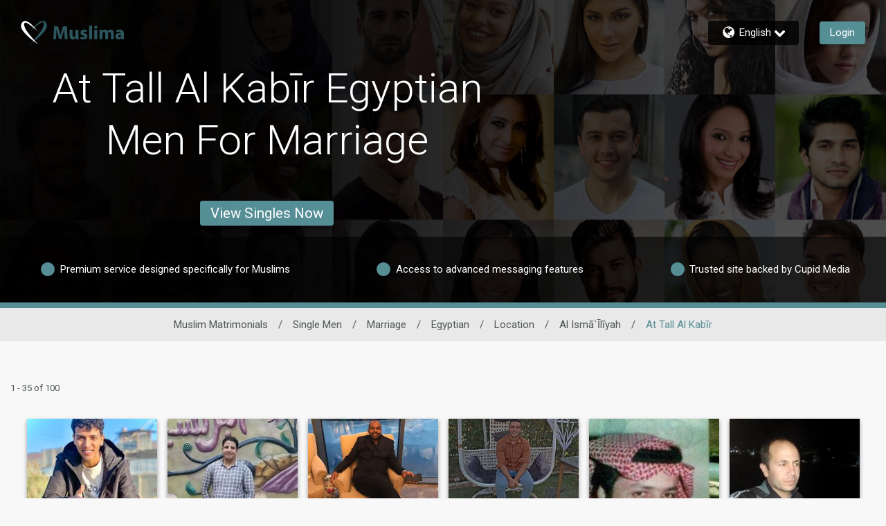

--- FILE ---
content_type: text/html;charset=UTF-8
request_url: https://www.muslima.com/en/men/marriage/egypt/location/al-ismailiyah/at-tallalkabir
body_size: 32886
content:

<!DOCTYPE html>
<html dir="ltr" lang="en" data-device="desktop" data-check>
<head>


<meta http-equiv="Content-Type" content="text/html; charset=utf-8">
<meta http-equiv="X-UA-Compatible" content="IE=edge">



<title>At Tall Al Kabīr Egyptian Men For Marriage at Muslima.com</title>


        <script type="application/ld+json">
            
            {
            "@context": "https://schema.org",
            "@type": "BreadcrumbList",
            "itemListElement":[
                
                {
                "@type": "ListItem",
                "position":1,
                "name": "Single Men",
                "item": "https://www.muslima.com/en/men"
                }, 
                {
                "@type": "ListItem",
                "position":2,
                "name": "Marriage",
                "item": "https://www.muslima.com/en/men/marriage"
                }, 
                {
                "@type": "ListItem",
                "position":3,
                "name": "Egyptian",
                "item": "https://www.muslima.com/en/men/marriage/egypt"
                }, 
                {
                "@type": "ListItem",
                "position":4,
                "name": "Location",
                "item": "https://www.muslima.com/en/men/marriage/egypt/location"
                }, 
                {
                "@type": "ListItem",
                "position":5,
                "name": "Al Ismā`Īlīyah",
                "item": "https://www.muslima.com/en/men/marriage/egypt/location/al-ismailiyah"
                }, 
                {
                "@type": "ListItem",
                "position":6,
                "name": "At Tall Al Kabīr",
                "item": "https://www.muslima.com/en/men/marriage/egypt/location/al-ismailiyah/at-tallalkabir"
                } 
                ]
            }
        </script>
    
<meta name="description" content="Meet At Tall al Kabīr egyptian men for marriage and find your true love at Muslima.com. Sign up today and browse profiles of At Tall al Kabīr egyptian men for marriage for free." />


<meta id="defaultmessage" content="Oops, something went wrong!" />

<meta name="viewport" content="height=device-height, initial-scale=1, user-scalable=no, maximum-scale=1, shrink-to-fit=yes">



<meta name="stm-result" content="ok" />


<link rel="canonical" href="https://www.muslima.com/en/men/marriage/egypt/location/al-ismailiyah/at-tallalkabir" />

<link rel="next" href="https://www.muslima.com/en/men/marriage/egypt/location/al-ismailiyah/at-tallalkabir?pageno=2" />
<link rel="alternate" hreflang="en" href="https://www.muslima.com/en/men/marriage/egypt/location/al-ismailiyah/at-tallalkabir" /> 

<link rel="shortcut icon" href="/favicon.ico" />

        <meta id="cm-app-config" content='{"translationPath":"en",
            "googleClientID":"417277885055-41r0i3im01v0lc14h73j3khstgkcvi23.apps.googleusercontent.com",
            "googleRedirectURL":"/registration/googleSignIn/",
            "googleSignInEnabled":"true",
            "googleRedirectURL":"/registration/googleSignIn/","googleSignInEnabled":"true"
            
            ,"pubsubtoken":"ya29.c.[base64]"
            ,"googlePubSubTopic":"https://pubsub.googleapis.com/v1/projects/cm-logging-service/topics/dating-app-event-prod"
            ,"googlePubSubTopicPlainText":"https://pubsub.googleapis.com/v1/projects/cm-logging-service/topics/dating-app-event-plaintext-prod","googlePubSubPlainText":true
            , "SessionID":"466BC186-A539-24CF-58B7460D6A2006AA"
            , "DeviceID":1 
            , "location":{"alpha2":"US",
                "continent":"NA"}
            }' />

    <link rel="stylesheet" href="/assets/desktop/css/muslima-base.css?v=20250624125729_1768549775118">
    
<link rel="preconnect" href="https://fonts.googleapis.com">
<link rel="preconnect" href="https://fonts.gstatic.com" crossorigin>
<link href="https://fonts.googleapis.com/css2?family=Noto+Color+Emoji&amp;display=swap" rel="stylesheet">
<link href="https://fonts.googleapis.com/css?family=Roboto:300,400,500,700&amp;subset=cyrillic,cyrillic-ext,greek,greek-ext,latin-ext,vietnamese" rel="stylesheet">
<link href="https://fonts.googleapis.com/css?family=Noto+Sans:400,700&amp;subset=cyrillic,cyrillic-ext,devanagari,greek,greek-ext,latin-ext,vietnamese" rel="stylesheet">
<link href="https://fonts.googleapis.com/css?family=Noto+Sans+KR:400,700&amp;subset=korean" rel="stylesheet">
<link href="https://fonts.googleapis.com/earlyaccess/notosanstc.css" rel="stylesheet" />
<link href="https://fonts.googleapis.com/earlyaccess/notosansscsliced.css" rel="stylesheet" />
<link href="https://fonts.googleapis.com/css?family=M+PLUS+1p" rel="stylesheet">
<link href="https://fonts.googleapis.com/css?family=Tajawal" rel="stylesheet">



<script>
window.googletag = window.googletag || {cmd: []}
googletag.cmd.push(function() {
    //Define page-level settings
    var adomik_pagetarget = Math.ceil(Math.random()*100);
    googletag.pubads().setTargeting('publift_mv_testing',adomik_pagetarget>10?'optimized':((adomik_pagetarget%10)==0?'benchmark':'exploration'+(adomik_pagetarget%10)));

    googletag.pubads().enableAsyncRendering();
    googletag.pubads().enableSingleRequest();
    googletag.pubads().collapseEmptyDivs();
    googletag.enableServices();
});
</script>


            <script type='text/javascript'>
                var config = JSON.parse(document.getElementById('cm-app-config').content)
                if(config && config.enableGdprCookiePreferences){
                    (function() {
                        var timer = setInterval(function() {
                            if(document.cookie.indexOf("COOKIE_PREFERENCES")){
                                var match = document.cookie.match(new RegExp('COOKIE_PREFERENCES' + '=([^;]+)'))
                                if(match){
                                    var GDPRPrefs = JSON.parse(decodeURIComponent(match[1]));
                                    //We have COOKIE_PREFERENCES set
                                    if (GDPRPrefs && GDPRPrefs.analytics > 0) {
                                        clearInterval(timer);
                                        setUpVWO();
                                    }
                                }
                            }
                        }, 100);
                    })()

                    document.addEventListener('trigger-VWO-setup',function(){
                        setUpVWO()
                    })
                } else {
                    //no GDPR setup, so start VWO
                    setUpVWO()
                }

                function setUpVWO(){
                    var _vwo_clicks = 10; //track first 10 clicks on page, default was 3
                    
                    window._vwo_code = window._vwo_code || (function(){
                    var account_id=177644,
                        settings_tolerance=2000,
                        library_tolerance=2500,
                        use_existing_jquery=false,
                        is_spa=1,
                        hide_element='body',

                        /* DO NOT EDIT BELOW THIS LINE */
                        f=false,d=document,code={use_existing_jquery:function(){return use_existing_jquery;},library_tolerance:function(){return library_tolerance;},finish:function(){if(!f){f=true;var a=d.getElementById('_vis_opt_path_hides');if(a)a.parentNode.removeChild(a);}},finished:function(){return f;},load:function(a){var b=d.createElement('script');b.src=a;b.type='text/javascript';b.innerText;b.onerror=function(){_vwo_code.finish();};d.getElementsByTagName('head')[0].appendChild(b);},init:function(){
                                window.settings_timer=setTimeout(function () {_vwo_code.finish() },settings_tolerance);var a=d.createElement('style'),b=hide_element?hide_element+'{opacity:0 !important;filter:alpha(opacity=0) !important;background:none !important;}':'',h=d.getElementsByTagName('head')[0];a.setAttribute('id','_vis_opt_path_hides');a.setAttribute('type','text/css');if(a.styleSheet)a.styleSheet.cssText=b;else a.appendChild(d.createTextNode(b));h.appendChild(a);this.load('https://dev.visualwebsiteoptimizer.com/j.php?a='+account_id+'&u='+encodeURIComponent(d.URL)+'&f='+(+is_spa)+'&r='+Math.random());return settings_timer; }};window._vwo_settings_timer = code.init(); return code; }());
                
                }

                
                
            </script> 
<!-- WorldPay hosted iFrame JS -->
<script src='https://payments.worldpay.com/resources/hpp/integrations/embedded/js/hpp-embedded-integration-library.js'></script>


<script>(window.BOOMR_mq=window.BOOMR_mq||[]).push(["addVar",{"rua.upush":"false","rua.cpush":"false","rua.upre":"false","rua.cpre":"false","rua.uprl":"false","rua.cprl":"false","rua.cprf":"false","rua.trans":"SJ-19d8e74a-ddae-4fe0-94c6-012a3cb097ba","rua.cook":"false","rua.ims":"false","rua.ufprl":"false","rua.cfprl":"false","rua.isuxp":"false","rua.texp":"norulematch","rua.ceh":"false","rua.ueh":"false","rua.ieh.st":"0"}]);</script>
                              <script>!function(a){var e="https://s.go-mpulse.net/boomerang/",t="addEventListener";if("False"=="True")a.BOOMR_config=a.BOOMR_config||{},a.BOOMR_config.PageParams=a.BOOMR_config.PageParams||{},a.BOOMR_config.PageParams.pci=!0,e="https://s2.go-mpulse.net/boomerang/";if(window.BOOMR_API_key="E362E-ACUK8-CXXBL-LWAVS-9F353",function(){function n(e){a.BOOMR_onload=e&&e.timeStamp||(new Date).getTime()}if(!a.BOOMR||!a.BOOMR.version&&!a.BOOMR.snippetExecuted){a.BOOMR=a.BOOMR||{},a.BOOMR.snippetExecuted=!0;var i,_,o,r=document.createElement("iframe");if(a[t])a[t]("load",n,!1);else if(a.attachEvent)a.attachEvent("onload",n);r.src="javascript:void(0)",r.title="",r.role="presentation",(r.frameElement||r).style.cssText="width:0;height:0;border:0;display:none;",o=document.getElementsByTagName("script")[0],o.parentNode.insertBefore(r,o);try{_=r.contentWindow.document}catch(O){i=document.domain,r.src="javascript:var d=document.open();d.domain='"+i+"';void(0);",_=r.contentWindow.document}_.open()._l=function(){var a=this.createElement("script");if(i)this.domain=i;a.id="boomr-if-as",a.src=e+"E362E-ACUK8-CXXBL-LWAVS-9F353",BOOMR_lstart=(new Date).getTime(),this.body.appendChild(a)},_.write("<bo"+'dy onload="document._l();">'),_.close()}}(),"".length>0)if(a&&"performance"in a&&a.performance&&"function"==typeof a.performance.setResourceTimingBufferSize)a.performance.setResourceTimingBufferSize();!function(){if(BOOMR=a.BOOMR||{},BOOMR.plugins=BOOMR.plugins||{},!BOOMR.plugins.AK){var e="false"=="true"?1:0,t="",n="aoikd6qxhzayu2lnq4hq-f-ce981cee0-clientnsv4-s.akamaihd.net",i="false"=="true"?2:1,_={"ak.v":"39","ak.cp":"297067","ak.ai":parseInt("247063",10),"ak.ol":"0","ak.cr":8,"ak.ipv":4,"ak.proto":"h2","ak.rid":"5dd263fc","ak.r":47358,"ak.a2":e,"ak.m":"e12","ak.n":"essl","ak.bpcip":"3.144.161.0","ak.cport":39804,"ak.gh":"23.208.24.242","ak.quicv":"","ak.tlsv":"tls1.3","ak.0rtt":"","ak.0rtt.ed":"","ak.csrc":"-","ak.acc":"","ak.t":"1768785679","ak.ak":"hOBiQwZUYzCg5VSAfCLimQ==X5rl+Nh0c1KPtBTsLXQujdYVUcWSn5xMU+xy+vrRP888IKTKaz7Kkrcq+2DnthfN5/MnCtMSvS0Y+ScEiML/fonrOx9juejnMRnaQ7QRrDL6yyOXWRxn3Qi08CRDsOUHUOkSWrnHZW3nwQxCfSh5hnhnb5dBL/gYZ7XDA7OMFrCw+mf2JH9yaSKrtRIVMb5Z6J39D1Z/chhp1UM9C6CE4VuCxgVNCJOrTvSkpZSGQ1LAZ+p/Y8RB/Tka1RxLAbEjqsfvR9UnwxGirBc/sL4sBjx4j8qqKA7zfxUwnp5390k8L4QhiVfw39G477b47kOw6s+2kR/uxqYigqCpto9LPPzvTfiXQ0P4sIbkZwdwt8wX4qkJplEJryy/rQfxa3q8bXb4QKZoztqX3bKpyL8C9rTb/4fForv6drMLyENGJPQ=","ak.pv":"622","ak.dpoabenc":"","ak.tf":i};if(""!==t)_["ak.ruds"]=t;var o={i:!1,av:function(e){var t="http.initiator";if(e&&(!e[t]||"spa_hard"===e[t]))_["ak.feo"]=void 0!==a.aFeoApplied?1:0,BOOMR.addVar(_)},rv:function(){var a=["ak.bpcip","ak.cport","ak.cr","ak.csrc","ak.gh","ak.ipv","ak.m","ak.n","ak.ol","ak.proto","ak.quicv","ak.tlsv","ak.0rtt","ak.0rtt.ed","ak.r","ak.acc","ak.t","ak.tf"];BOOMR.removeVar(a)}};BOOMR.plugins.AK={akVars:_,akDNSPreFetchDomain:n,init:function(){if(!o.i){var a=BOOMR.subscribe;a("before_beacon",o.av,null,null),a("onbeacon",o.rv,null,null),o.i=!0}return this},is_complete:function(){return!0}}}}()}(window);</script></head>
<body  class="relative">

        <link id="cupid-lib-bundle-style-colors" rel="stylesheet" href="/assets/desktop/react-resources/bundle-MUS.css?cacheUid=1768549775118" />
        <link id="cupid-lib-bundle-style" rel="stylesheet" href="/assets/desktop/react-resources/bundle.css?cacheUid=1768549775118" />
    

    <div id="cupid-lib-root"></div>
    

    <script id="cupid-lib-injector-script-prepare" type="text/javascript" data-viewports-no-flush>
        if (!window.cupidLibInjectorReady) {
            window.cupidLibInjectorReady = new Promise((resolve) => {
                window._resolveCupidLibInjectorReady = resolve;
            });
        }
    </script>
    <script id="cupid-lib-injector-script-init" type="module" data-viewports-no-flush>
        function onDomReady() {
            return document.readyState === 'loading'
                ? new Promise(res => document.addEventListener('DOMContentLoaded', res, { once: true }))
                : Promise.resolve();
        }

        if (window._resolveCupidLibInjectorReady) {
            (async () => {
                const resolve = window._resolveCupidLibInjectorReady;
                delete window._resolveCupidLibInjectorReady;

                await onDomReady();
                
                    const lib = await import('/assets/desktop/react-resources/bundle-v0.74.1.js');
                    const legacyConfig = {"activityNotificationServiceEnabled":{"value":"true"},"settingsModernizationEnabled":{"value":"true"},"webHideSwitchOffTest.settings.active":{"value":"true"},"webHideSwitchOffTest.settings.key":{"value":"web_hide_switch_off"},"validateEmailModalModernizationEnabled":{"value":"true"},"accountVerificationEnabled":{"value":"true"},"clickDataConfig.stages.stage1.clickdata":{"value":"true"},"successStories.showTestimonialLink":{"value":"true"},"zendeskCategoryID.zendeskMobileCategoryID":{"value":"360003066974"},"viewProfileEnabled":{"value":"true"},"footerEnabled":{"value":"true"},"clickDataConfig.endpoint":{"value":"https://event-receiver.ml.rc.dating.com/api/v1/cupid_media/events"},"clickDataConfig.stages.stage1a.pubsub":{"value":"true"},"clickDataConfig.stages.stage1a.clickdata":{"value":"false"},"staticUrl":{"value":"https://static.core.muslima.com/1.15.0"},"editCookiePreferences.gdprCountryList":{"value":"UK,NG,NO"},"searchModernizationControlGroupShare":{"value":"0"},"searchModernizationTemporaryAllocationKey":{"value":"web_modernisation_redesign_search"},"nextCdnUrl":{"value":"https://next.core.muslima.com"},"viewProfileQuickOverviewEnabled":{"value":"true"},"languages.lstSiteLanguages":{"value":"en,fr,de,nl,it,ar,no,fi,sv,pt,da,ja,es,pl,zc,ms,ru,th,vi,in,tr,ko,zt,cs,hu,am,ro,my,el"},"webHideSwitchOffTest.settings.controlShare":{"value":"50"},"googleTagManagerContainerID":{"value":"GTM-FG6RD"},"editProfilePersonalityEnabled":{"value":"true"},"userProfileTranslationEnabled":{"value":"true"},"editCookiePreferences.enableGdprCookiePreferences":{"value":"false"},"editProfileDataEnabled":{"value":"true"},"bundleVersion":{"value":"v0.74.1"},"reportAbuseModernizationEnabled":{"value":"true"},"searchModernizationEnabled":{"value":"true"},"isGayDatingSite":{"value":"false"},"mobileHeaderActionButtonEnabled":{"value":"true"},"zendeskWidgetKey":{"value":"e0b36243-ae79-4e1c-999c-2b88e7cfb902"},"blog.blogEnabled":{"value":"false"},"clickDataConfig.stages.stage1.pubsub":{"value":"true"},"activityHeaderStripDashboardItemsEnabled":{"value":"true"},"activityCardListOptionsEnabled":{"value":"true"},"isLesbianDatingSite":{"value":"false"},"activityPageEnabled":{"value":"true"},"editProfileInterestsEnabled":{"value":"true"},"editProfileCriteriaEnabled":{"value":"true"},"clickDataConfig.enabled":{"value":"true"},"siteIdOverride":{"value":"23"},"apiUrl":{"value":"https://api.core.muslima.com"},"zendeskCategoryID.zendeskDesktopCategoryID":{"value":"360003076353"},"clickDataConfig.productName":{"value":"Muslima"},"activityConnectedButtonsEnabled":{"value":"true"},"activityInnerMenuEnabled":{"value":"true"},"reactBundleEnabled":{"value":"true"},"IMBRA.IMBRAEnabled":{"value":"true"},"activityMenuEnabled":{"value":"true"},"isLocalDatingSite":{"value":"false"},"dawBridgeEnabled":{"value":"true"},"reactBundleCacheUid":{"value":"1768549775118"}};
                

                lib.renderInjector(document.getElementById('cupid-lib-root'), {
                            bundleCacheUid: '1768549775118',
                            legacyConfig,
							overrideABSplitGroup: [{"group":"control","controlShare":"0","testName":"searchModernization","key":"web_modernisation_redesign_search"},{"group":"control","controlShare":"50","testName":"paidActivities","key":"web_aap_paid_feature"}],
	                        encryptionKeyAES: "p1tT6o+HDyxYkSXP0s5hRQ2smjTO0uQQclNoZmVg9Ec=",
                            jwt: "",
                            lang: 'en_US',
                            siteID: "23",
                            assetsUrl: '/assets/desktop/react-resources',
                            zE: window['zE'],
                            googletag: window.googletag,
                            cmAppConfigJSON: document.getElementById('cm-app-config')?.content || '{}',
                            trackingMessagesJSON: '{"paid_activities":"[base64]","matches_reverse":"[base64]","onboarding":"[base64]","questionnaire_matches_see_more":"[base64]","stEncryptedTrackingMessages":{"matches_mutual":"[base64]"},"questionnaire_matches":"[base64]"}',
                            isMobile: false,
                            verifyPhoneGlobal: false,
                            googleDFP: {"below_the_fold_right_300_250":{"adSlotId":"/291063315/MUS-300x250-Middle-of-Page-Right"},"above_the_fold_728_90":{"adSlotId":"/291063315/MUS-728_90-Above-the-Fold"},"below_the_fold_728_90":{"adSlotId":"/291063315/MUS-728_90-Below-the-Fold"},"mobile_320_100":{"adSlotId":"/291063315/ROS_320x100"},"below_the_fold_left_300_250":{"adSlotId":"/291063315/MUS-300x250-Middle-of-Page-Left"},"mobile_below_the_fold_320_50":{"adSlotId":"/291063315/MUS-320_50-Mobile-Below-the-Fold"},"mobile_below_the_fold_300_250":{"adSlotId":"/291063315/MUS-300_250-Mobile-Below-the-Fold"},"above_the_fold_160_600":{"adSlotId":"/291063315/MUS-160_600-Above-the-Fold"},"above_the_fold_300_250":{"adSlotId":"/291063315/MUS-300_250-Above-the-Fold"},"clientID":{"id":"291063315"},"mobile_above_the_fold_320_50":{"adSlotId":"/291063315/MUS-320_50-Mobile-Above-the-Fold"}},
                            // TODO: remove this once we have a proper way to get the region code in the BE
                            regionCode: "US",
                            memberGrade: undefined
                });

                resolve(lib);
            })();
        }
    </script>


    <div id="lib-dsp_reactBundle-ActivityMutualLikeDialogComposed"></div>

    <script id="script-lib-dsp_reactBundle-ActivityMutualLikeDialogComposed" type="text/javascript">
        var element = document.getElementById('lib-dsp_reactBundle-ActivityMutualLikeDialogComposed');

        window.cupidLibInjectorReady.then(lib => {
            lib.inject({
                element,
                component: lib.components['ActivityMutualLikeDialogComposed'],
            })
        })
    </script>


<script id="cupid-lib-highlight" type="text/javascript">
    (function() {
        setTimeout(() => {
            if (localStorage.getItem('dev_modernization_status') === '1') {
                document.querySelectorAll('*:not([data-cupid-lib-react] *):not([data-cupid-lib-react]):not(body):not(body > *)')
                    .forEach(el => {
                       el.style.background = 'rgba(255, 0, 0, 0.5)';
                    });
            }
        }, 3000);
    })();
</script>
<svg style="display:none;" xmlns="http://www.w3.org/2000/svg" xmlns:xlink="http://www.w3.org/1999/xlink"><symbol viewBox="0 0 50 45.4" id="icon-logoheart" xmlns="http://www.w3.org/2000/svg"><path d="M19.6 18.7S38.3-7.4 47.1 2.2c9.1 9.9-5.4 23-12.2 29.3-5.3 4.8-17.2 14-17.2 14S36.9 23.8 41 15.8C45 8 45.4 2.9 42 2.6c-4-.4-22.4 16.1-22.4 16.1z"/><path d="M31.1 19.2S12.1-7 3.2 2.4c-9.7 10.3 5.4 23 12.2 29.3 5.3 4.8 17.4 13.7 17.4 13.7S11.9 22.7 8.7 15.7C5.3 8 5.1 4.4 8.6 3.6c4-.8 22.5 15.6 22.5 15.6z" fill="currentColor"/></symbol><symbol id="icon-pride" viewBox="0 0 50 45.4" xml:space="preserve" xmlns="http://www.w3.org/2000/svg"><style>.st0{fill:#81008c}.st1{fill:#f90000}.st2{fill:#ff8600}.st3{fill:#fe0}.st4{fill:#00830d}.st5{fill:#04f}</style><path class="st0" d="M23.1 38c.2.2.4.3.6.5-3.5 4.1-6 7-6 7s3.4-2.7 7.5-5.9c4.1 3.2 7.6 5.8 7.6 5.8s-2.7-2.9-6.2-6.9c.2-.1.4-.3.6-.4h-4.1z"/><path class="st1" d="M-29 0h22.9v8H-29z"/><path class="st2" d="M-29 7.6h22.9v8H-29z"/><path class="st3" d="M-29 15.2h22.9v8H-29z"/><path class="st4" d="M-29 22.8h22.9v8H-29z"/><path class="st5" d="M-29 30.4h22.9v8H-29z"/><path class="st0" d="M-29 38h22.9v8H-29z"/><path class="st1" d="M3.2 2.4C1.5 4.2.6 6.1.2 8h5.9c-.3-2.6.5-3.9 2.5-4.4 1.5-.3 4.9 1.7 8.6 4.4h4c-6-5.7-13.4-10.5-18-5.6zM49.9 8c-.3-2-1.1-4-2.8-5.8-4.7-5.1-12.3 0-18.3 5.8h3.7c4.1-3.1 7.9-5.6 9.5-5.4 2.1.2 2.7 2.1 2 5.4h5.9z"/><path class="st2" d="M41.1 15.6h7.3c1.3-2.7 1.9-5.4 1.5-8h-5.8c-.4 2.1-1.4 4.8-3 8zM24 13.2c-.7.9-1.4 1.7-2 2.4h1.2c.6-.5 1.2-1 1.9-1.6.7.5 1.3 1.1 1.9 1.6h1.4c-.6-.8-1.4-1.6-2.1-2.5 2.1-1.8 4.6-3.7 6.9-5.5h-3.8c-1.5 1.4-2.9 2.9-4.2 4.3-1.3-1.4-2.7-2.9-4.3-4.3h-4.2c2.4 1.7 5 3.7 7.3 5.6zM6.1 7.6H.3c-.6 2.6-.1 5.4 1.2 8h7.2c-1.6-3.5-2.4-6.1-2.6-8z"/><g><path class="st3" d="M22.3 15.2c-1.7 2.1-2.7 3.5-2.7 3.5s1.6-1.5 4-3.5h-1.3zM28 15.2h-1.5c2.7 2.3 4.7 4 4.7 4s-1.3-1.7-3.2-4zM48.6 15.2h-7.3l-.3.6c-1 1.9-2.7 4.5-4.9 7.4h7.1c2.1-2.5 4.1-5.2 5.4-8zM6.7 23.2h7c-2.4-3.1-4.3-5.8-5.1-7.5-.1-.2-.1-.3-.2-.5H1.3c1.2 2.8 3.2 5.5 5.4 8z"/></g><g><path class="st4" d="M36.4 22.8c-1.9 2.5-4 5.3-6.2 8h5.5c2.3-2.1 5.2-4.9 7.9-8h-7.2zM13.5 22.8H6.4c2.7 3.1 5.7 5.8 8.1 8H20c-2.4-2.7-4.6-5.5-6.5-8z"/></g><path class="st5" d="M30.4 30.4c-1.8 2.2-3.6 4.4-5.3 6.4-1.8-2-3.7-4.2-5.5-6.4H14c.5.4 1 .9 1.4 1.3 2.1 1.9 5.2 4.4 8.2 6.7h3.1c3-2.4 6.1-5 8.2-6.9.4-.3.8-.7 1.2-1.1h-5.7z"/></symbol><symbol viewBox="0 0 89.5 17.4" id="site-logo-muslima" xmlns="http://www.w3.org/2000/svg"><path class="logo-dark" d="M14 10.8c-.1-1.9-.1-4.3-.1-6.6h-.1c-.5 2.1-1.2 4.4-1.8 6.3l-2 6.3H7.2l-1.7-6.3C4.9 8.6 4.4 6.3 4 4.2c-.1 2.2-.2 4.7-.3 6.7L3.4 17H0L1 .9h4.9l1.6 5.4c.5 1.9 1 3.9 1.4 5.8H9c.5-1.9 1-4 1.5-5.8L12.2.9H17l.9 16.1h-3.6l-.3-6.2zm17.6 2.5c0 1.5 0 2.8.1 3.8h-3.2l-.2-1.7h-.1c-.5.7-1.6 1.9-3.7 1.9-2.4 0-4.1-1.5-4.1-5.1V5.3h3.7v6.3c0 1.7.6 2.7 1.8 2.7 1 0 1.6-.7 1.8-1.3.1-.2.1-.5.1-.8v-7h3.7v8.1h.1zm2.9.5c.7.4 2.1.9 3.1.9 1.1 0 1.6-.4 1.6-1s-.4-.9-1.7-1.3c-2.4-.8-3.4-2.1-3.3-3.5C34.2 6.7 36 5 38.9 5c1.4 0 2.6.3 3.3.7l-.6 2.5c-.5-.3-1.5-.7-2.5-.7-.9 0-1.4.4-1.4 1s.5.8 1.9 1.3c2.2.8 3.2 1.9 3.2 3.6 0 2.2-1.7 3.8-5.1 3.8-1.5 0-2.9-.3-3.8-.8l.6-2.6zM45 0h3.6v17H45V0zm10.3 2c0 1-.8 1.8-2 1.8S51.4 3 51.4 2c0-1.1.7-1.8 1.9-1.8s2 .8 2 1.8zm-3.7 15V5.3h3.6V17h-3.6zm6.5-8c0-1.5 0-2.7-.1-3.7h3.1l.2 1.6h.1c.4-.8 1.5-1.9 3.5-1.9 1.5 0 2.7.8 3.2 2 .4-.6 1-1.1 1.5-1.4.7-.4 1.4-.6 2.3-.6 2.3 0 4 1.6 4 5.1V17h-3.6v-6.4c0-1.6-.5-2.6-1.7-2.6-.8 0-1.4.6-1.7 1.3-.1.3-.1.6-.1.9V17h-3.6v-6.6c0-1.4-.5-2.4-1.7-2.4-.9 0-1.5.7-1.7 1.3-.1.3-.1.6-.1.9V17h-3.6V9zm27.3 8l-.2-1.2h-.1c-.8.9-2 1.4-3.4 1.4-2.4 0-3.8-1.7-3.8-3.6 0-3 2.7-4.5 6.9-4.5V9c0-.6-.3-1.5-2.1-1.5-1.2 0-2.5.4-3.2.9L78.8 6c.8-.5 2.4-1 4.6-1 3.9 0 5.2 2.3 5.2 5.1v4.1c0 1.1 0 2.2.2 2.9l-3.4-.1zm-.4-5.5c-1.9 0-3.4.4-3.4 1.8 0 .9.6 1.4 1.4 1.4.9 0 1.7-.6 1.9-1.3l.1-.6v-1.3z"/></symbol></svg> <svg style="display:none;" xmlns="http://www.w3.org/2000/svg" xmlns:xlink="http://www.w3.org/1999/xlink"><symbol viewBox="0 0 193 17.6" id="site-logo-afrointroductions" xmlns="http://www.w3.org/2000/svg"><path class="logo-light" d="M4.9 13.2l-1.2 4.2H0L4.9 1.1h4.8l5 16.2h-3.9l-1.2-4.2-4.7.1zM9 10.4L8 7c-.2-1-.5-2.2-.8-3.1-.3.9-.5 2.1-.8 3.1l-1 3.4H9zm7.9 6.9v-9h-1.5V5.6h1.5v-.5c0-1.4.4-3 1.5-3.9.9-.9 2.2-1.2 3.2-1.2.8 0 1.4.1 1.9.2L23.4 3c-.3-.1-.7-.2-1.2-.2-1.2 0-1.7.9-1.7 2.1v.6h2.4v2.7h-2.3v9l-3.7.1zm7.8-7.9c0-1.7 0-2.9-.1-3.9h3.1l.1 2.2h.1c.6-1.7 2-2.4 3.2-2.4h.8v3.4c-.3 0-.6-.1-1-.1-1.3 0-2.3.7-2.5 1.8 0 .2-.1.5-.1.8v6h-3.6V9.4zm20.5 1.9c0 4.3-3 6.3-6.2 6.3-3.4 0-6.1-2.3-6.1-6s2.5-6.2 6.3-6.2c3.6-.1 6 2.4 6 5.9zm-8.5.1c0 2 .8 3.5 2.4 3.5 1.4 0 2.3-1.4 2.3-3.5 0-1.8-.7-3.5-2.3-3.5-1.8 0-2.4 1.8-2.4 3.5z"/><path class="logo-dark" d="M51.3 1.1v16.2h-3.7V1.1h3.7zm3.2 8.2c0-1.5 0-2.7-.1-3.7h3.2l.2 1.6h.1c.5-.7 1.7-1.9 3.6-1.9 2.4 0 4.2 1.6 4.2 5v7H62v-6.5c0-1.5-.5-2.5-1.8-2.5-1 0-1.6.7-1.8 1.4-.1.2-.1.6-.1.9v6.8h-3.6V9.3h-.2zm18-7.1v3.4h2.6v2.7h-2.6v4.2c0 1.4.3 2.1 1.4 2.1.5 0 .8 0 1.1-.1v2.8c-.5.2-1.3.3-2.4.3-1.2 0-2.2-.4-2.7-1-.7-.7-1-1.8-1-3.5V8.3h-1.6V5.6h1.6V3l3.6-.8zm4.7 7.2c0-1.7 0-2.9-.1-3.9h3.1l.1 2.2h.1c.6-1.7 2-2.4 3.2-2.4h.8v3.4c-.3 0-.6-.1-1-.1-1.3 0-2.3.7-2.5 1.8 0 .2-.1.5-.1.8v6h-3.6V9.4zm20.5 1.9c0 4.3-3 6.3-6.2 6.3-3.4 0-6.1-2.3-6.1-6s2.5-6.2 6.3-6.2c3.6-.1 6 2.4 6 5.9zm-8.5.1c0 2 .8 3.5 2.4 3.5 1.4 0 2.3-1.4 2.3-3.5 0-1.8-.7-3.5-2.3-3.5-1.7 0-2.4 1.8-2.4 3.5zM111.4.3v13.5c0 1.3 0 2.7.1 3.5h-3.2l-.2-1.7c-.7 1.3-2.2 2-3.7 2-2.8 0-5-2.4-5-6 0-4 2.4-6.2 5.3-6.2 1.4 0 2.6.5 3.1 1.3V.3h3.6zm-3.6 10.2v-.6c-.2-1-1-1.8-2.1-1.8-1.7 0-2.5 1.5-2.5 3.3 0 2 1 3.2 2.5 3.2 1.1 0 1.9-.7 2.1-1.8.1-.3.1-.5.1-.8l-.1-1.5zm17.6 3c0 1.5 0 2.8.1 3.8h-3.2l-.2-1.7h-.1c-.5.7-1.6 1.9-3.7 1.9-2.4 0-4.1-1.5-4.1-5.1V5.6h3.7v6.3c0 1.7.6 2.7 1.8 2.7 1 0 1.6-.7 1.8-1.3.1-.2.1-.5.1-.8v-7h3.7l.1 8zm11.7 3.5c-.6.3-1.9.5-3.3.5-3.8 0-6.2-2.3-6.2-6 0-3.4 2.4-6.2 6.7-6.2 1 0 2 .2 2.8.5l-.6 2.7c-.4-.2-1.1-.4-2-.4a3 3 0 00-3.1 3.3c0 2.2 1.4 3.3 3.2 3.3.9 0 1.5-.1 2.1-.4l.4 2.7zm6.5-14.8v3.4h2.6v2.7h-2.6v4.2c0 1.4.3 2.1 1.4 2.1.5 0 .8 0 1.1-.1v2.8c-.5.2-1.3.3-2.4.3-1.2 0-2.2-.4-2.7-1-.7-.7-1-1.8-1-3.5V8.3h-1.6V5.6h1.6V3l3.6-.8zm8.5.1c0 1-.8 1.8-2 1.8s-1.9-.8-1.9-1.8c0-1.1.7-1.8 1.9-1.8 1.3 0 2 .7 2 1.8zm-3.7 15V5.6h3.6v11.7h-3.6zm18.1-6c0 4.3-3 6.3-6.2 6.3-3.4 0-6.1-2.3-6.1-6s2.5-6.2 6.3-6.2c3.6-.1 6 2.4 6 5.9zm-8.5.1c0 2 .8 3.5 2.4 3.5 1.4 0 2.3-1.4 2.3-3.5 0-1.8-.7-3.5-2.3-3.5-1.7 0-2.4 1.8-2.4 3.5zm10.8-2.1c0-1.5 0-2.7-.1-3.7h3.2l.2 1.6h.1c.5-.7 1.7-1.9 3.6-1.9 2.4 0 4.2 1.6 4.2 5v7h-3.6v-6.5c0-1.5-.5-2.5-1.8-2.5-1 0-1.6.7-1.8 1.4-.1.2-.1.6-.1.9v6.8h-3.6V9.3h-.3zm14 4.8c.7.4 2.1.9 3.1.9 1.1 0 1.6-.4 1.6-1s-.4-.9-1.7-1.3c-2.4-.8-3.4-2.1-3.3-3.5 0-2.2 1.9-3.8 4.8-3.8 1.4 0 2.6.3 3.3.7l-.6 2.5c-.5-.3-1.5-.7-2.5-.7-.9 0-1.4.4-1.4 1s.5.8 1.9 1.3c2.2.8 3.2 1.9 3.2 3.6 0 2.2-1.7 3.8-5.1 3.8-1.5 0-2.9-.3-3.8-.8l.5-2.7z"/></symbol><symbol viewBox="0 0 131.2 22.6" id="site-logo-asiandating" xmlns="http://www.w3.org/2000/svg"><path class="logo-dark" d="M60.5 1.6c1.3-.2 3.1-.3 4.9-.3 3.1 0 5.1.6 6.6 1.7 1.7 1.2 2.7 3.2 2.7 6.1 0 3.1-1.1 5.2-2.7 6.6-1.7 1.4-4.3 2.1-7.5 2.1-1.9 0-3.2-.1-4.2-.2v-16h.2zm3.6 13.2c.3.1.8.1 1.3.1 3.3 0 5.5-1.8 5.5-5.7 0-3.4-1.9-5.1-5.1-5.1-.8 0-1.3.1-1.7.1v10.6zm19.6 2.8l-.2-1.2h-.1c-.8.9-2 1.4-3.4 1.4-2.4 0-3.8-1.7-3.8-3.6 0-3 2.7-4.5 6.9-4.5v-.1c0-.6-.3-1.5-2.1-1.5-1.2 0-2.5.4-3.2.9l-.7-2.4c.8-.5 2.4-1 4.6-1 3.9 0 5.2 2.3 5.2 5.1v4.1c0 1.1 0 2.2.2 2.9l-3.4-.1zm-.4-5.6c-1.9 0-3.4.4-3.4 1.8 0 .9.6 1.4 1.4 1.4.9 0 1.7-.6 1.9-1.3l.1-.6V12zm10.3-9.5v3.4h2.6v2.7h-2.6v4.2c0 1.4.3 2.1 1.4 2.1.5 0 .8 0 1.1-.1v2.8c-.5.2-1.3.3-2.4.3-1.2 0-2.2-.4-2.7-1-.7-.7-1-1.8-1-3.5V8.5h-1.6V5.9H90V3.3l3.6-.8zm8.5.1c0 1-.8 1.8-2 1.8s-1.9-.8-1.9-1.8c0-1.1.7-1.8 1.9-1.8s2 .7 2 1.8zm-3.8 15V5.9h3.6v11.7h-3.6zm6.6-8c0-1.5 0-2.7-.1-3.7h3.2l.2 1.6h.1c.5-.7 1.7-1.9 3.6-1.9 2.4 0 4.2 1.6 4.2 5v7h-3.6v-6.5c0-1.5-.5-2.5-1.8-2.5-1 0-1.6.7-1.8 1.4-.1.2-.1.6-.1.9v6.8h-3.6V9.6h-.3zm25.3-3.7c0 .7-.1 1.7-.1 3.5V16c0 2.3-.5 4.1-1.8 5.3-1.3 1.1-3 1.4-4.8 1.4-1.5 0-3.2-.3-4.2-.9l.7-2.8c.7.4 2 .9 3.4.9 1.7 0 3-.9 3-3.1V16c-.7 1-1.8 1.5-3.2 1.5-2.9 0-5-2.4-5-5.7 0-3.8 2.4-6.2 5.3-6.2 1.6 0 2.6.7 3.2 1.7l.1-1.4h3.4zm-3.7 4.7c0-.2 0-.5-.1-.7-.3-1-1-1.6-2-1.6-1.3 0-2.4 1.2-2.4 3.3 0 1.8.9 3.1 2.4 3.1.9 0 1.7-.6 1.9-1.5.1-.3.1-.6.1-1l.1-1.6z"/><path class="logo-light" d="M4.9 12.7l-1.2 4.2H0L4.9.7h4.8l5 16.2h-3.9l-1.2-4.2H4.9zM9 10L8 6.5c-.3-1-.6-2.2-.8-3.1-.2 1-.5 2.2-.7 3.1l-1 3.4H9v.1zm7.7 3.7c.7.4 2.1.9 3.1.9 1.1 0 1.6-.4 1.6-1s-.4-.9-1.7-1.3c-2.4-.8-3.4-2.1-3.3-3.5 0-2.2 1.9-3.8 4.8-3.8 1.4 0 2.6.3 3.3.7L23.8 8c-.5-.3-1.5-.7-2.5-.7-.9 0-1.4.4-1.4 1s.5.8 1.9 1.3c2.2.8 3.2 1.9 3.2 3.6 0 2.2-1.7 3.8-5.1 3.8-1.5 0-2.9-.3-3.8-.8l.6-2.5zM30.9 1.8c0 1-.8 1.8-2 1.8S27 2.8 27 1.8 27.8 0 29 0c1.1 0 1.9.8 1.9 1.8zm-3.8 15V5.1h3.6v11.7h-3.6zm13.3 0l-.2-1.2h-.1c-.8.9-2 1.4-3.4 1.4-2.4 0-3.8-1.7-3.8-3.6 0-3 2.7-4.5 6.9-4.5 0-.6-.3-1.5-2.1-1.5-1.2 0-2.5.4-3.2.9l-.7-2.4c.8-.5 2.4-1 4.6-1 3.9 0 5.2 2.3 5.2 5.1v4c0 1.1 0 2.2.2 2.9h-3.4v-.1zm-.4-5.5c-1.9 0-3.4.4-3.4 1.8 0 .9.6 1.4 1.4 1.4.9 0 1.7-.6 1.9-1.3l.1-.6v-1.3zm6.4-2.4c0-1.5 0-2.7-.1-3.7h3.2l.2 1.6h.1c.5-.7 1.7-1.9 3.6-1.9 2.4 0 4.2 1.6 4.2 5v7H54v-6.5c0-1.5-.5-2.5-1.8-2.5-1 0-1.6.7-1.8 1.4-.3.1-.4.4-.4.8v6.8h-3.6v-8z"/></symbol><symbol viewBox="0 0 86.9 17.7" id="site-logo-astrocupid" xmlns="http://www.w3.org/2000/svg"><path fill="#A72BA5" d="M8.4 10.5H5.1l-.8 2.9H1.6L5.1 2h3.4L12 13.4H9.2l-.8-2.9zm-3-2H8l-.7-2.4c-.2-.7-.4-1.5-.6-2.2-.2.7-.4 1.6-.6 2.2l-.7 2.4zM12.9 13l.5-1.8c.5.3 1.5.6 2.2.6.8 0 1.1-.3 1.1-.7 0-.4-.3-.6-1.2-1-1.7-.6-2.4-1.5-2.4-2.5 0-1.6 1.3-2.7 3.4-2.7 1 0 1.8.2 2.3.5l-.4 1.8c-.4-.2-1.1-.5-1.8-.5-.6 0-1 .3-1 .7s.4.6 1.4.9c1.6.5 2.2 1.4 2.2 2.6 0 1.6-1.2 2.7-3.6 2.7-1.1 0-2-.2-2.7-.6zM21.2 3.6l2.5-.7v2.2h1.9V7h-1.9v3c0 1 .3 1.5 1 1.5.4 0 .5 0 .8-.1v2c-.3.1-1 .2-1.7.2-.8 0-1.5-.3-2-.7-.5-.5-.7-1.3-.7-2.5V7H20V5.1h1.1V3.6zM27 13.4V7.9c0-1.2 0-2-.1-2.7h2.2l.1 1.5h.1c.4-1.2 1.4-1.7 2.2-1.7.2 0 .4 0 .5.1v2.4c-.2 0-.4-.1-.7-.1-1 0-1.6.5-1.8 1.3 0 .2-.1.4-.1.6v4.2H27zM37.3 4.9c2.5 0 4.2 1.8 4.2 4.3 0 3-2.2 4.4-4.4 4.4-2.4 0-4.3-1.6-4.3-4.3.1-2.7 1.9-4.4 4.5-4.4zm0 1.9c-1.2 0-1.7 1.3-1.7 2.5 0 1.4.6 2.5 1.7 2.5 1 0 1.6-1 1.6-2.5 0-1.3-.5-2.5-1.6-2.5z"/><path fill="#644DF2" d="M51.4 11.1l.4 2c-.5.2-1.5.5-2.9.5-4 0-6-2.5-6-5.7 0-3.9 2.8-6.1 6.3-6.1 1.3 0 2.4.3 2.8.5l-.5 2c-.5-.2-1.2-.4-2.2-.4-2 0-3.6 1.2-3.6 3.8 0 2.3 1.4 3.7 3.7 3.7.6.1 1.5-.1 2-.3zM60.9 5.1v5.6c0 1.1 0 2 .1 2.7h-2.2l-.1-1.2h-.1c-.3.5-1.1 1.4-2.6 1.4-1.7 0-2.9-1.1-2.9-3.6V5.1h2.6v4.5c0 1.2.4 1.9 1.3 1.9.7 0 1.1-.5 1.3-.9.1-.2.1-.3.1-.6V5.1h2.5zM63 16.8V7.9c0-1.1 0-2-.1-2.8h2.2l.1 1.2C65.8 5.4 66.8 5 68 5c1.8 0 3.5 1.6 3.5 4.2 0 3-1.9 4.5-3.8 4.5-1 0-1.8-.4-2.2-1v4.1H63zm2.6-8.1v1.1c0 .2 0 .4.1.5.2.7.8 1.2 1.5 1.2 1.1 0 1.8-.9 1.8-2.3C68.9 8 68.3 7 67.1 7c-.7 0-1.4.5-1.5 1.3v.4zM75.7 13.4h-2.6V5.1h2.6v8.3zM74.4 1.5c.8 0 1.3.6 1.4 1.3 0 .7-.5 1.3-1.4 1.3-.8 0-1.3-.6-1.3-1.3 0-.7.5-1.3 1.3-1.3zM83.3 1.4h2.6V11c0 .9 0 1.9.1 2.5h-2.3l-.1-1.2h-.1c-.5.9-1.5 1.4-2.6 1.4-2 0-3.6-1.7-3.6-4.3C77.3 6.6 79 5 81 5c1 0 1.8.4 2.2.9V1.4zm0 8.3V8.6v-.5c-.2-.7-.7-1.3-1.5-1.3-1.2 0-1.8 1.1-1.8 2.4 0 1.4.7 2.3 1.8 2.3.7 0 1.4-.5 1.5-1.2-.1-.2 0-.4 0-.6z"/></symbol><symbol viewBox="0 0 136 22.5" id="site-logo-aussiecupid" xmlns="http://www.w3.org/2000/svg"><path class="logo-light" d="M85.3 17.1c-.7.3-2.3.7-4.3.7-5.8 0-8.8-3.6-8.8-8.4 0-5.7 4.1-8.9 9.1-8.9 2 0 3.4.4 4.1.7l-.8 3c-.8-.3-1.8-.6-3.2-.6-3 0-5.3 1.8-5.3 5.5 0 3.3 2 5.5 5.4 5.5 1.1 0 2.4-.2 3.1-.5l.7 3zm13.3-3.4c0 1.6 0 2.9.1 3.9h-3.3l-.2-1.7h-.1c-.5.7-1.6 2-3.8 2-2.5 0-4.3-1.5-4.3-5.3V5.5h3.8V12c0 1.8.6 2.8 1.9 2.8 1 0 1.6-.7 1.9-1.3.1-.2.1-.5.1-.8V5.5h3.8l.1 8.2zm3-4.2c0-1.6 0-3-.1-4.1h3.3l.2 1.7h.1c.9-1.3 2.3-2 4-2 2.7 0 5 2.3 5 6.2 0 4.4-2.8 6.5-5.5 6.5-1.5 0-2.6-.6-3.1-1.4v6h-3.8l-.1-12.9zm3.8 2.9c0 .3 0 .6.1.8.2 1 1.1 1.8 2.2 1.8 1.6 0 2.6-1.4 2.6-3.4 0-1.9-.9-3.4-2.6-3.4-1.1 0-2 .8-2.3 1.9 0 .2-.1.4-.1.7v1.6h.1zm14.9-10.3c0 1-.8 1.9-2 1.9s-2-.8-2-1.9.8-1.9 2-1.9 2 .8 2 1.9zm-3.9 15.5V5.5h3.8v12.1h-3.8zM135 0v14c0 1.4 0 2.8.1 3.6h-3.3l-.2-1.8a4.2 4.2 0 01-3.8 2.1c-2.9 0-5.2-2.5-5.2-6.2 0-4.1 2.5-6.4 5.4-6.4 1.5 0 2.7.5 3.2 1.4V0h3.8zm-3.8 10.6v-.7c-.2-1-1-1.9-2.2-1.9-1.7 0-2.6 1.5-2.6 3.4 0 2.1 1 3.3 2.6 3.3 1.1 0 2-.7 2.2-1.8.1-.3.1-.5.1-.9v-1.4h-.1z"/><path class="logo-dark" d="M5.1 13.2l-1.2 4.3H0L5.1.7h5l5.2 16.7h-4.1l-1.3-4.3-4.8.1zm4.2-2.9l-1-3.5c-.3-1-.6-2.2-.8-3.2-.2 1-.5 2.3-.8 3.2l-1 3.5h3.6zm19.1 3.3c0 1.6 0 2.9.1 3.9h-3.3l-.2-1.7c-.5.7-1.6 2-3.8 2-2.5 0-4.3-1.5-4.3-5.3V5.3h3.8v6.5c0 1.8.6 2.8 1.9 2.8 1 0 1.6-.7 1.9-1.3.1-.2.1-.5.1-.8V5.3h3.8v8.3zm3 .6c.7.4 2.1.9 3.2.9s1.6-.4 1.6-1-.4-.9-1.8-1.4C32 11.8 31 10.5 31.1 9c0-2.3 1.9-4 4.9-4 1.4 0 2.7.3 3.4.7l-.7 2.6c-.5-.3-1.6-.7-2.6-.7-.9 0-1.4.4-1.4 1s.5.9 2 1.4c2.3.8 3.3 2 3.3 3.7 0 2.3-1.8 3.9-5.3 3.9-1.6 0-3-.3-3.9-.8l.6-2.6zm10.8 0c.7.4 2.1.9 3.2.9s1.6-.4 1.6-1-.4-.9-1.8-1.4c-2.5-.8-3.5-2.2-3.4-3.6 0-2.3 1.9-4 4.9-4 1.4 0 2.7.3 3.4.7l-.7 2.6c-.5-.3-1.6-.7-2.6-.7-.9 0-1.4.4-1.4 1s.5.9 2 1.4c2.3.8 3.3 2 3.3 3.7 0 2.3-1.8 3.9-5.3 3.9-1.6 0-3-.3-3.9-.8l.7-2.7zM56.9 2c0 1-.8 1.9-2 1.9s-2-.8-2-1.9.8-1.9 2-1.9 1.9.8 2 1.9zM53 17.5V5.3h3.8v12.1l-3.8.1zm9.7-4.9c.1 1.6 1.7 2.3 3.4 2.3 1.3 0 2.3-.2 3.3-.5l.5 2.6c-1.2.5-2.8.7-4.4.7-4.1 0-6.5-2.4-6.5-6.2C59 8.4 60.9 5 65.1 5c3.9 0 5.4 3 5.4 6.1 0 .6-.1 1.2-.1 1.5h-7.7zm4.4-2.6c0-.9-.4-2.5-2.1-2.5-1.6 0-2.2 1.4-2.3 2.5h4.4z"/></symbol><symbol viewBox="0 0 111.2 21.8" id="site-logo-bbwcupid" xmlns="http://www.w3.org/2000/svg"><path class="logo-light" d="M61.7 16.6c-.7.3-2.2.7-4.2.7-5.6 0-8.5-3.5-8.5-8.1C49 3.7 52.9.6 57.8.6c1.9 0 3.3.4 4 .7l-.7 2.9c-.7-.3-1.8-.6-3.1-.6-2.9 0-5.2 1.8-5.2 5.4 0 3.2 1.9 5.3 5.2 5.3 1.1 0 2.3-.2 3-.5l.7 2.8zm12.9-3.3c0 1.5 0 2.8.1 3.8h-3.2l-.2-1.7h-.1c-.5.7-1.6 1.9-3.7 1.9-2.4 0-4.1-1.5-4.1-5.1V5.3h3.7v6.3c0 1.7.6 2.7 1.8 2.7 1 0 1.6-.7 1.8-1.3.1-.2.1-.5.1-.8v-7h3.7l.1 8.1zm2.9-4.1c0-1.5 0-2.9-.1-3.9h3.2l.2 1.6C81.7 5.7 83 5 84.7 5c2.6 0 4.9 2.2 4.9 6 0 4.3-2.7 6.3-5.3 6.3-1.4 0-2.5-.6-3-1.3v5.8h-3.6V9.2h-.2zm3.7 2.8c0 .3 0 .6.1.8.2 1 1.1 1.7 2.1 1.7 1.6 0 2.5-1.3 2.5-3.3 0-1.9-.8-3.3-2.5-3.3-1 0-1.9.8-2.2 1.8l-.1.6.1 1.7zM95.6 2c0 1-.8 1.8-2 1.8S91.7 3 91.7 2c0-1.1.7-1.8 1.9-1.8 1.3 0 2 .8 2 1.8zm-3.7 15V5.3h3.6V17h-3.6zm17.9-17v13.5c0 1.3 0 2.7.1 3.5h-3.2l-.2-1.7c-.7 1.3-2.2 2-3.7 2-2.8 0-5-2.4-5-6 0-4 2.4-6.2 5.3-6.2 1.4 0 2.6.5 3.1 1.3V0h3.6zm-3.6 10.3v-.6c-.2-1-1-1.8-2.1-1.8-1.7 0-2.5 1.5-2.5 3.3 0 2 1 3.2 2.5 3.2 1.1 0 1.9-.7 2.1-1.8.1-.3.1-.5.1-.8l-.1-1.5z"/><path class="logo-dark" d="M0 .7C1 .5 2.9.4 4.7.4c2.2 0 3.6.2 4.8.9 1.1.6 1.9 1.7 1.9 3.2 0 1.4-.8 2.8-2.7 3.5 1.8.5 3.2 1.9 3.2 4 0 1.5-.7 2.6-1.7 3.4-1.2.9-3.1 1.5-6.4 1.5-1.8 0-3.1-.1-4-.2V.7H0zm3.6 6.2h1.2c1.9 0 3-.8 3-2S6.8 3 5.2 3c-.8 0-1.2 0-1.6.1v3.8zm0 7.2H5c1.7 0 3.1-.6 3.1-2.3 0-1.6-1.5-2.3-3.3-2.3H3.6v4.6zM14.5.7c1-.2 2.9-.3 4.7-.3 2.2 0 3.6.2 4.8.9 1.1.6 1.9 1.7 1.9 3.2 0 1.4-.8 2.8-2.7 3.5 1.8.5 3.2 1.9 3.2 4 0 1.5-.7 2.6-1.7 3.4-1.2.9-3.1 1.5-6.4 1.5-1.8 0-3.1-.1-4-.2V.7h.2zm3.6 6.2h1.2c1.9 0 3-.8 3-2S21.4 3 19.7 3c-.8 0-1.2 0-1.6.1v3.8zm0 7.2h1.4c1.7 0 3.1-.6 3.1-2.3 0-1.6-1.5-2.3-3.3-2.3h-1.2v4.6zm13.2 2.6L27.5.5h3.9l1.2 6.7c.4 1.9.7 4 1 5.6.3-1.8.6-3.7 1.1-5.7L36.1.5H40l1.3 6.8c.4 1.9.6 3.6.9 5.4.2-1.8.6-3.7.9-5.6L44.4.5h3.7L44 16.7h-4l-1.4-7c-.3-1.6-.6-3.1-.8-5-.3 1.8-.6 3.4-.9 5l-1.5 7h-4.1z"/></symbol><symbol viewBox="0 0 118.8 21.9" id="site-logo-blackcupid" xmlns="http://www.w3.org/2000/svg"><path class="logo-dark" d="M69.5 16.7c-.7.3-2.2.7-4.2.7-5.6 0-8.5-3.5-8.5-8.1 0-5.5 3.9-8.6 8.8-8.6 1.9 0 3.3.4 4 .7l-.7 2.9c-.7-.3-1.8-.6-3.1-.6-2.9 0-5.2 1.8-5.2 5.4 0 3.2 1.9 5.3 5.2 5.3 1.1 0 2.3-.2 3-.5l.7 2.8zm12.8-3.3c0 1.5 0 2.8.1 3.8h-3.2l-.2-1.7c-.5.7-1.6 1.9-3.7 1.9-2.4 0-4.1-1.5-4.1-5.1V5.4h3.7v6.3c0 1.7.6 2.7 1.8 2.7 1 0 1.6-.7 1.8-1.3.1-.2.1-.5.1-.8v-7h3.7v8.1zm3-4c0-1.5 0-2.9-.1-3.9h3.2l.2 1.6c.9-1.2 2.2-1.9 3.9-1.9 2.6 0 4.9 2.2 4.9 6 0 4.3-2.7 6.3-5.3 6.3-1.4 0-2.5-.6-3-1.3V22h-3.6V9.4h-.2zm3.6 2.7c0 .3 0 .6.1.8.2 1 1.1 1.7 2.1 1.7 1.6 0 2.5-1.3 2.5-3.3 0-1.9-.8-3.3-2.5-3.3-1 0-1.9.8-2.2 1.8l-.1.6.1 1.7zm14.5-9.9c0 1-.8 1.8-2 1.8s-1.9-.8-1.9-1.8c0-1.1.7-1.8 1.9-1.8s2 .7 2 1.8zm-3.8 15V5.4h3.6v11.7h-3.6v.1zm18-17.1v13.5c0 1.3 0 2.7.1 3.5h-3.2l-.2-1.7c-.7 1.3-2.2 2-3.7 2-2.8 0-5-2.4-5-6 0-4 2.4-6.2 5.3-6.2 1.4 0 2.6.5 3.1 1.3V.1h3.6zm-3.7 10.3v-.6c-.2-1-1-1.8-2.1-1.8-1.7 0-2.5 1.5-2.5 3.3 0 2 1 3.2 2.5 3.2 1.1 0 1.9-.7 2.1-1.8.1-.3.1-.5.1-.8l-.1-1.5z"/><path class="logo-light" d="M0 1.1C1 .9 2.9.8 4.7.8c2.3-.1 3.6.2 4.8.9 1.1.6 1.9 1.7 1.9 3.2 0 1.4-.8 2.8-2.7 3.5 1.8.5 3.2 1.9 3.2 4 0 1.5-.7 2.6-1.7 3.4-1.2.9-3.1 1.5-6.4 1.5-1.8 0-3.1-.1-4-.2v-16H0zm3.6 6.2h1.2c1.9 0 3-.8 3-2s-.9-1.9-2.6-1.9c-.8 0-1.2 0-1.6.1v3.8zm0 7.1H5c1.7 0 3.1-.6 3.1-2.3 0-1.6-1.5-2.3-3.3-2.3H3.6v4.6zM14.4 0H18v17h-3.6V0zm13.2 17l-.2-1.2h-.1c-.8.9-2 1.4-3.4 1.4-2.4 0-3.8-1.7-3.8-3.6 0-3 2.7-4.5 6.9-4.5V9c0-.6-.3-1.5-2.1-1.5-1.2 0-2.5.4-3.2.9L21 6.1c.8-.5 2.4-1 4.6-1 3.9 0 5.2 2.3 5.2 5.1v4.1c0 1.1 0 2.2.2 2.9h-3.4V17zm-.4-5.5c-1.9 0-3.4.4-3.4 1.8 0 .9.6 1.4 1.4 1.4.9 0 1.7-.6 1.9-1.3l.1-.6v-1.3zm15.3 5.3c-.6.3-1.9.5-3.3.5-3.8 0-6.2-2.3-6.2-6C33 7.8 35.3 5 39.7 5c1 0 2 .2 2.8.5l-.6 2.7c-.4-.2-1.1-.4-2-.4a3 3 0 00-3.1 3.3c0 2.2 1.4 3.3 3.2 3.3.9 0 1.5-.1 2.1-.4l.4 2.8zm5.6-6.6c.3-.5.6-1 .9-1.4l2.4-3.5h4.4l-4.2 4.8 4.8 7h-4.5l-2.8-4.8-.9 1.2V17h-3.6V0h3.6v10.2h-.1z"/></symbol><symbol viewBox="0 0 121.5 22.2" id="site-logo-brazilcupid" xmlns="http://www.w3.org/2000/svg"><path class="logo-dark" d="M72.3 17c-.7.3-2.2.7-4.2.7-5.6 0-8.5-3.5-8.5-8.1 0-5.5 3.9-8.6 8.8-8.6 1.9 0 3.3.4 4 .7l-.7 2.9c-.7-.3-1.7-.6-3-.6-2.9 0-5.2 1.8-5.2 5.4 0 3.2 1.9 5.3 5.2 5.3 1.1 0 2.3-.2 3-.5l.6 2.8zm12.9-3.3c0 1.5 0 2.8.1 3.8h-3.2l-.1-1.7h-.1c-.5.7-1.6 1.9-3.7 1.9-2.4 0-4.1-1.5-4.1-5.1V5.7h3.7V12c0 1.7.6 2.7 1.8 2.7 1 0 1.6-.7 1.8-1.3.1-.2.1-.5.1-.8v-7h3.7v8.1zm2.9-4.1c0-1.5 0-2.9-.1-3.9h3.2l.2 1.6c.9-1.2 2.2-1.9 3.9-1.9 2.6 0 4.9 2.2 4.9 6 0 4.3-2.7 6.3-5.3 6.3-1.4 0-2.5-.6-3-1.3v5.8h-3.6V9.6h-.2zm3.7 2.8c0 .3 0 .6.1.8.2 1 1.1 1.7 2.1 1.7 1.6 0 2.5-1.3 2.5-3.3 0-1.9-.8-3.3-2.5-3.3-1 0-1.9.8-2.2 1.8l-.1.6.1 1.7zm14.4-10c0 1-.8 1.8-2 1.8s-1.9-.8-1.9-1.8c0-1.1.7-1.8 1.9-1.8s2 .8 2 1.8zm-3.7 15.1V5.7h3.6v11.7h-3.6v.1zM120.4.4v13.5c0 1.3 0 2.7.1 3.5h-3.2l-.2-1.7c-.7 1.3-2.2 2-3.7 2-2.8 0-5-2.4-5-6 0-4 2.4-6.2 5.3-6.2 1.4 0 2.6.5 3.1 1.3V.4h3.6zm-3.6 10.3v-.6c-.2-1-1-1.8-2.1-1.8-1.7 0-2.5 1.5-2.5 3.3 0 2 1 3.2 2.5 3.2 1.1 0 1.9-.7 2.1-1.8.1-.3.1-.5.1-.8l-.1-1.5z"/><path class="logo-light" d="M0 1.1C1 .9 2.9.8 4.7.8c2.3-.1 3.6.2 4.8.9 1.1.6 1.9 1.7 1.9 3.2 0 1.4-.8 2.8-2.7 3.5 1.8.5 3.2 1.9 3.2 4 0 1.5-.7 2.6-1.7 3.4-1.2.9-3.1 1.5-6.4 1.5-1.8 0-3.1-.1-4-.2v-16H0zm3.6 6.2h1.2c1.9 0 3-.8 3-2s-.9-1.9-2.6-1.9c-.8 0-1.2 0-1.6.1v3.8zm0 7.1H5c1.7 0 3.1-.6 3.1-2.3 0-1.6-1.5-2.3-3.3-2.3H3.6v4.6zm10.8-5.2c0-1.7 0-2.9-.1-3.9h3.1l.1 2.2h.1c.6-1.7 2-2.4 3.2-2.4h.8v3.4c-.3 0-.6-.1-1-.1-1.3 0-2.3.7-2.5 1.8 0 .2-.1.5-.1.8v6h-3.6V9.2zM29.9 17l-.2-1.2h-.1c-.8.9-2 1.4-3.4 1.4-2.4 0-3.8-1.7-3.8-3.6 0-3 2.7-4.5 6.9-4.5V9c0-.6-.3-1.5-2.1-1.5-1.2 0-2.5.4-3.2.9L23.3 6c.8-.5 2.4-1 4.6-1 3.9 0 5.2 2.3 5.2 5.1v4.1c0 1.1 0 2.2.2 2.9l-3.4-.1zm-.4-5.5c-1.9 0-3.4.4-3.4 1.8 0 .9.6 1.4 1.4 1.4.9 0 1.7-.6 1.9-1.3l.1-.6v-1.3zM35 15l3.7-4.6c.7-.8 1.2-1.4 1.9-2.1h-5.2v-3H45v2.2l-3.5 4.4a20 20 0 01-1.9 2.2h5.6V17H35v-2zM50.9 2c0 1-.8 1.8-2 1.8-1.1.1-1.9-.8-1.8-1.8C47 1 47.8.2 49 .2s1.9.8 1.9 1.8zm-3.7 15V5.3h3.6V17h-3.6zm6.5-17h3.6v17h-3.6V0z"/></symbol><symbol viewBox="0 0 185.5 22.2" id="site-logo-cambodiancupid" xmlns="http://www.w3.org/2000/svg"><path class="logo-light" d="M13.2 16.9c-.7.3-2.2.7-4.2.7-5.6 0-8.5-3.5-8.5-8.1C.5 4 4.4.9 9.3.9c1.9 0 3.3.4 4 .7l-.7 2.9c-.7-.3-1.8-.6-3.1-.6-2.9 0-5.2 1.8-5.2 5.4 0 3.2 1.9 5.3 5.2 5.3 1.1 0 2.3-.2 3-.5l.7 2.8zm8.7.4l-.2-1.2h-.1c-.8.9-2 1.4-3.4 1.4-2.4 0-3.8-1.7-3.8-3.6 0-3 2.7-4.5 6.9-4.5v-.1c0-.6-.3-1.5-2.1-1.5-1.2 0-2.5.4-3.2.9l-.7-2.4c.8-.5 2.4-1 4.6-1 3.9 0 5.2 2.3 5.2 5.1v4.1c0 1.1 0 2.2.2 2.9h-3.4v-.1zm-.5-5.5c-1.9 0-3.4.4-3.4 1.8 0 .9.6 1.4 1.4 1.4.9 0 1.7-.6 1.9-1.3 0-.2.1-.4.1-.6v-1.3zm6.5-2.5c0-1.5 0-2.7-.1-3.7h3.1l.1 1.6h.1c.5-.7 1.5-1.8 3.6-1.8 1.5 0 2.7.8 3.2 2 .4-.6 1-1.1 1.5-1.4.6-.4 1.4-.6 2.2-.6 2.3 0 4 1.6 4 5.1v6.9H42V11c0-1.7-.6-2.7-1.7-2.7-.8 0-1.4.6-1.7 1.3-.1.3-.1.6-.1.9v6.9h-3.6v-6.6c0-1.5-.5-2.5-1.7-2.5-.9 0-1.5.7-1.7 1.3-.1.3-.1.6-.1.9v6.8h-3.6v-8h.1zm20.5 8c0-.8.1-2.2.1-3.5V.3h3.6V7c.7-1 1.9-1.7 3.6-1.7 2.8 0 4.9 2.3 4.8 5.9 0 4.2-2.7 6.3-5.4 6.3-1.4 0-2.7-.5-3.5-1.9l-.1 1.6-3.1.1zm3.8-5c0 .2 0 .5.1.6.2 1 1.1 1.7 2.1 1.7 1.6 0 2.5-1.2 2.5-3.3 0-1.8-.8-3.3-2.5-3.3-1 0-1.9.7-2.1 1.8 0 .2-.1.4-.1.7v1.8zm22.3-1c0 4.3-3 6.3-6.2 6.3-3.4 0-6.1-2.3-6.1-6 0-3.8 2.5-6.2 6.3-6.2 3.6-.1 6 2.4 6 5.9zm-8.5.2c0 2 .8 3.5 2.4 3.5 1.4 0 2.3-1.4 2.3-3.5 0-1.8-.7-3.5-2.3-3.5-1.7-.1-2.4 1.7-2.4 3.5zM88.2.3v13.5c0 1.3 0 2.7.1 3.5h-3.2l-.2-1.7c-.7 1.3-2.2 2-3.7 2-2.8 0-5-2.4-5-6 0-4 2.4-6.2 5.3-6.2 1.4 0 2.6.5 3.1 1.3V.3h3.6zm-3.6 10.3V10c-.2-1-1-1.8-2.1-1.8-1.7 0-2.5 1.5-2.5 3.3 0 2 1 3.2 2.5 3.2 1.1 0 1.9-.7 2.1-1.8.1-.3.1-.5.1-.8l-.1-1.5zm10.3-8.3c0 1-.8 1.8-2 1.8S91 3.3 91 2.3c0-1.1.7-1.8 1.9-1.8s2 .8 2 1.8zm-3.8 15V5.6h3.6v11.7h-3.6zm13.3 0l-.2-1.2h-.1c-.8.9-2 1.4-3.4 1.4-2.4 0-3.8-1.7-3.8-3.6 0-3 2.7-4.5 6.9-4.5v-.1c0-.6-.3-1.5-2.1-1.5-1.2 0-2.5.4-3.2.9l-.7-2.4c.8-.5 2.4-1 4.6-1 3.9 0 5.2 2.3 5.2 5.1v4.1c0 1.1 0 2.2.2 2.9h-3.4v-.1zm-.4-5.5c-1.9 0-3.4.4-3.4 1.8 0 .9.6 1.4 1.4 1.4.9 0 1.7-.6 1.9-1.3 0-.2.1-.4.1-.6v-1.3zm6.4-2.5c0-1.5 0-2.7-.1-3.7h3.2l.2 1.6h.1c.5-.7 1.7-1.9 3.6-1.9 2.4 0 4.2 1.6 4.2 5v7H118v-6.5c0-1.5-.5-2.5-1.8-2.5-1 0-1.6.7-1.8 1.4-.1.2-.1.6-.1.9v6.8h-3.6V9.3h-.3z"/><path class="logo-dark" d="M136.5 16.9c-.7.3-2.2.7-4.2.7-5.6 0-8.5-3.5-8.5-8.1 0-5.5 3.9-8.6 8.8-8.6 1.9 0 3.3.4 4 .7l-.7 2.9c-.7-.3-1.8-.6-3.1-.6-2.9 0-5.2 1.8-5.2 5.4 0 3.2 1.9 5.3 5.2 5.3 1.1 0 2.3-.2 3-.5l.7 2.8zm12.8-3.3c0 1.5 0 2.8.1 3.8h-3.2l-.2-1.7c-.5.7-1.6 1.9-3.7 1.9-2.4 0-4.1-1.5-4.1-5.1V5.6h3.7v6.3c0 1.7.6 2.7 1.8 2.7 1 0 1.6-.7 1.8-1.3.1-.2.1-.5.1-.8v-7h3.7v8.1zm3-4.1c0-1.5 0-2.9-.1-3.9h3.2l.2 1.6c.9-1.2 2.2-1.9 3.9-1.9 2.6 0 4.9 2.2 4.9 6 0 4.3-2.7 6.3-5.3 6.3-1.4 0-2.5-.6-3-1.3v5.8h-3.6V9.5h-.2zm3.6 2.8c0 .3 0 .6.1.8.2 1 1.1 1.7 2.1 1.7 1.6 0 2.5-1.3 2.5-3.3 0-1.9-.8-3.3-2.5-3.3-1 0-1.9.8-2.2 1.8 0 .2-.1.4-.1.6l.1 1.7zm14.5-10c0 1-.8 1.8-2 1.8s-1.9-.8-1.9-1.8c0-1.1.7-1.8 1.9-1.8s1.9.8 2 1.8zm-3.8 15V5.6h3.6v11.7h-3.6zm18-17v13.5c0 1.3 0 2.7.1 3.5h-3.2l-.2-1.7c-.7 1.3-2.2 2-3.7 2-2.8 0-5-2.4-5-6 0-4 2.4-6.2 5.3-6.2 1.4 0 2.6.5 3.1 1.3V.3h3.6zm-3.7 10.3V10c-.2-1-1-1.8-2.1-1.8-1.7 0-2.5 1.5-2.5 3.3 0 2 1 3.2 2.5 3.2 1.1 0 1.9-.7 2.1-1.8.1-.3.1-.5.1-.8v-1.5h-.1z"/></symbol><symbol viewBox="0 0 173.5 26.1" id="site-logo-caribbeancupid" xmlns="http://www.w3.org/2000/svg"><path class="logo-light" d="M124.1 19.8c-.7.3-2.2.7-4.2.7-5.6 0-8.5-3.5-8.5-8.1 0-5.5 3.9-8.6 8.8-8.6 1.9 0 3.3.4 4 .7l-.7 2.9c-.7-.3-1.8-.6-3.1-.6-2.9 0-5.2 1.8-5.2 5.4 0 3.2 1.9 5.3 5.2 5.3 1.1 0 2.3-.2 3-.5l.7 2.8zm12.8-3.3c0 1.5 0 2.8.1 3.8h-3.2l-.2-1.7h-.1c-.5.7-1.6 1.9-3.7 1.9-2.4 0-4.1-1.5-4.1-5.1V8.5h3.7v6.3c0 1.7.6 2.7 1.8 2.7 1 0 1.6-.7 1.8-1.3.1-.2.1-.5.1-.8v-7h3.7l.1 8.1zm2.9-4.1c0-1.5 0-2.9-.1-3.9h3.2l.2 1.6c.9-1.2 2.2-1.9 3.9-1.9 2.6 0 4.9 2.2 4.9 6 0 4.3-2.7 6.3-5.3 6.3-1.4 0-2.5-.6-3-1.3V25H140V12.4h-.2zm3.7 2.8c0 .3 0 .6.1.8.2 1 1.1 1.7 2.1 1.7 1.6 0 2.5-1.3 2.5-3.3 0-1.9-.8-3.3-2.5-3.3-1 0-1.9.8-2.2 1.8l-.1.6.1 1.7zm14.5-10c0 1-.8 1.8-2 1.8s-1.9-.8-1.9-1.8c0-1.1.7-1.8 1.9-1.8s1.9.8 2 1.8zm-3.8 15V8.5h3.6v11.7h-3.6zm18-17v13.5c0 1.3 0 2.7.1 3.5H169l-.2-1.7c-.7 1.3-2.2 2-3.7 2-2.8 0-5-2.4-5-6 0-4 2.4-6.2 5.3-6.2 1.4 0 2.6.5 3.1 1.3V3.2h3.7zm-3.7 10.3v-.6c-.2-1-1-1.8-2.1-1.8-1.7 0-2.5 1.5-2.5 3.3 0 2 1 3.2 2.5 3.2 1.1 0 1.9-.7 2.1-1.8.1-.3.1-.5.1-.8v-1.5h-.1z"/><path class="logo-dark" d="M13.5 19.6c-.7.3-2.2.7-4.2.7-5.6 0-8.5-3.5-8.5-8.1 0-5.5 3.9-8.6 8.8-8.6 1.9 0 3.3.4 4 .7L13 7.2c-.7-.3-1.8-.6-3.1-.6C7 6.6 4.7 8.4 4.7 12c0 3.2 1.9 5.3 5.2 5.3 1.1 0 2.3-.2 3-.5l.6 2.8zm8.7.5l-.2-1.2c-.8.9-2 1.4-3.4 1.4-2.4 0-3.8-1.7-3.8-3.6 0-3 2.7-4.5 6.9-4.5V12c0-.6-.3-1.5-2.1-1.5-1.2 0-2.5.4-3.2.9L15.7 9c.8-.5 2.4-1 4.6-1 3.9 0 5.2 2.3 5.2 5.1v4.1c0 1.1 0 2.2.2 2.9h-3.5zm-.4-5.6c-1.9 0-3.4.4-3.4 1.8 0 .9.6 1.4 1.4 1.4.9 0 1.7-.6 1.9-1.3l.1-.6v-1.3zm6.4-2.3c0-1.7 0-2.9-.1-3.9h3.1l.1 2.2h.1c.6-1.7 2-2.4 3.2-2.4h.8v3.4c-.3 0-.6-.1-1-.1-1.3 0-2.3.7-2.5 1.8 0 .2-.1.5-.1.8v6h-3.6v-7.8zm12.9-7.1c0 1-.8 1.8-2 1.8s-1.9-.8-1.9-1.8c0-1.1.7-1.8 1.9-1.8 1.3-.1 2 .7 2 1.8zm-3.7 15V8.3H41V20h-3.6v.1zm6.4 0c0-.8.1-2.2.1-3.5V3h3.6v6.7c.7-1 1.9-1.7 3.6-1.7 2.8 0 4.9 2.3 4.8 5.9 0 4.2-2.7 6.3-5.4 6.3-1.4 0-2.7-.5-3.5-1.9l-.1 1.6h-3.1v.2zm3.8-5c0 .2 0 .5.1.6.2 1 1.1 1.7 2.1 1.7 1.6 0 2.5-1.2 2.5-3.3 0-1.8-.8-3.3-2.5-3.3-1 0-1.9.7-2.1 1.8 0 .2-.1.4-.1.7v1.8zm10.6 5c0-.8.1-2.2.1-3.5V3h3.6v6.7c.7-1 1.9-1.7 3.6-1.7 2.8 0 4.9 2.3 4.8 5.9 0 4.2-2.7 6.3-5.4 6.3-1.4 0-2.7-.5-3.5-1.9l-.1 1.6h-3.1v.2zm3.7-5c0 .2 0 .5.1.6.2 1 1.1 1.7 2.1 1.7 1.6 0 2.5-1.2 2.5-3.3 0-1.8-.8-3.3-2.5-3.3-1 0-1.9.7-2.1 1.8 0 .2-.1.4-.1.7v1.8zm13.6.2c.1 1.5 1.6 2.2 3.3 2.2 1.2 0 2.3-.2 3.2-.5l.5 2.5c-1.2.5-2.7.7-4.2.7-4 0-6.3-2.3-6.3-6 0-3 1.8-6.3 5.9-6.3 3.8 0 5.2 3 5.2 5.9 0 .6-.1 1.2-.1 1.4l-7.5.1zm4.3-2.4c0-.9-.4-2.4-2.1-2.4-1.5 0-2.2 1.4-2.3 2.4h4.4zm12.3 7.2l-.2-1.2h-.1c-.8.9-2 1.4-3.4 1.4-2.4 0-3.8-1.7-3.8-3.6 0-3 2.7-4.5 6.9-4.5V12c0-.6-.3-1.5-2.1-1.5-1.2 0-2.5.4-3.2.9L85.5 9c.8-.5 2.4-1 4.6-1 3.9 0 5.2 2.3 5.2 5.1v4.1c0 1.1 0 2.2.2 2.9h-3.4zm-.5-5.6c-1.9 0-3.4.4-3.4 1.8 0 .9.6 1.4 1.4 1.4.9 0 1.7-.6 1.9-1.3l.1-.6v-1.3zm6.5-2.4c0-1.5 0-2.7-.1-3.7h3.2l.2 1.6h.1c.5-.7 1.7-1.9 3.6-1.9 2.4 0 4.2 1.6 4.2 5v7h-3.6v-6.5c0-1.5-.5-2.5-1.8-2.5-1 0-1.6.7-1.8 1.4-.1.2-.1.6-.1.9v6.8h-3.6v-8.1h-.3z"/></symbol><symbol viewBox="0 0 173.8 21.9" id="site-logo-chinalovecupid" xmlns="http://www.w3.org/2000/svg"><path class="logo-dark" d="M124.9 16.7c-.7.3-2.2.7-4.2.7-5.6 0-8.5-3.5-8.5-8.1 0-5.5 3.9-8.6 8.8-8.6 1.9 0 3.3.4 4 .7l-.7 2.9c-.7-.3-1.8-.6-3.1-.6-2.9 0-5.2 1.8-5.2 5.4 0 3.2 1.9 5.3 5.2 5.3 1.1 0 2.3-.2 3-.5l.7 2.8zm12.9-3.3c0 1.5 0 2.8.1 3.8h-3.2l-.2-1.7h-.1c-.5.7-1.6 1.9-3.7 1.9-2.4 0-4.1-1.5-4.1-5.1V5.4h3.7v6.3c0 1.7.6 2.7 1.8 2.7 1 0 1.6-.7 1.8-1.3.1-.2.1-.5.1-.8v-7h3.7l.1 8.1zm2.9-4c0-1.5 0-2.9-.1-3.9h3.2l.2 1.6c.9-1.2 2.2-1.9 3.9-1.9 2.6 0 4.9 2.2 4.9 6 0 4.3-2.7 6.3-5.3 6.3-1.4 0-2.5-.6-3-1.3V22h-3.6V9.4h-.2zm3.7 2.7c0 .3 0 .6.1.8.2 1 1.1 1.7 2.1 1.7 1.6 0 2.5-1.3 2.5-3.3 0-1.9-.8-3.3-2.5-3.3-1 0-1.9.8-2.2 1.8l-.1.6.1 1.7zm14.5-9.9c0 1-.8 1.8-2 1.8s-1.9-.8-1.9-1.8c0-1.1.7-1.8 1.9-1.8 1.2-.1 1.9.7 2 1.8zm-3.8 15V5.4h3.6v11.7h-3.6v.1zM173 .1v13.5c0 1.3 0 2.7.1 3.5h-3.2l-.2-1.7c-.7 1.3-2.2 2-3.7 2-2.8 0-5-2.4-5-6 0-4 2.4-6.2 5.3-6.2 1.4 0 2.6.5 3.1 1.3V.1h3.6zm-3.6 10.3v-.6c-.2-1-1-1.8-2.1-1.8-1.7 0-2.5 1.5-2.5 3.3 0 2 1 3.2 2.5 3.2 1.1 0 1.9-.7 2.1-1.8.1-.3.1-.5.1-.8v-1.5h-.1z"/><path class="logo-light" d="M62.4.7h3.7v13.1h6.4v3.1H62.4V.7zm23.5 10.2c0 4.3-3 6.3-6.2 6.3-3.4 0-6.1-2.3-6.1-6 0-3.8 2.5-6.2 6.3-6.2 3.6-.1 6 2.4 6 5.9zm-8.5.1c0 2 .8 3.5 2.4 3.5 1.4 0 2.3-1.4 2.3-3.5 0-1.8-.7-3.5-2.3-3.5-1.7 0-2.4 1.8-2.4 3.5zm13.3-5.8l1.6 5.4c.3 1 .5 1.9.7 2.9.2-1 .4-1.8.6-2.9l1.5-5.4H99l-4.4 11.7H91L86.7 5.2h4zm12.4 7c.1 1.5 1.6 2.2 3.3 2.2 1.2 0 2.3-.2 3.2-.5l.5 2.5c-1.2.5-2.7.7-4.2.7-4 0-6.3-2.3-6.3-6 0-3 1.8-6.3 5.9-6.3 3.8 0 5.2 3 5.2 5.9 0 .6-.1 1.2-.1 1.4l-7.5.1zm4.3-2.5c0-.9-.4-2.4-2.1-2.4-1.5 0-2.2 1.4-2.3 2.4h4.4z"/><path class="logo-dark" d="M12.6 16.6c-.7.3-2.2.7-4.2.7-5.5 0-8.4-3.5-8.4-8.1C0 3.7 3.9.6 8.8.6c1.9 0 3.3.4 4 .7l-.7 2.9c-.8-.3-1.8-.6-3.1-.6-2.9 0-5.2 1.8-5.2 5.4 0 3.2 1.9 5.3 5.2 5.3 1.1 0 2.3-.2 3-.5l.6 2.8zM14.8 0h3.6v6.7c.4-.5.9-.9 1.4-1.2.7-.3 1.4-.5 2.1-.5 2.3 0 4.1 1.6 4.1 5.1V17h-3.6v-6.5c-.1-1.5-.6-2.5-2-2.5-1 0-1.6.6-1.8 1.3-.1.2-.1.6-.1.8v7h-3.6L14.8 0zm17.9 2c0 1-.8 1.8-2 1.8S28.8 3 28.8 2c0-1.1.7-1.8 1.9-1.8s1.9.8 2 1.8zm-3.8 15V5.3h3.6V17h-3.6zm6.6-8c0-1.5 0-2.7-.1-3.7h3.2l.2 1.6h.1c.4-.7 1.6-1.9 3.5-1.9 2.4 0 4.2 1.6 4.2 5v7H43v-6.5C43 9 42.4 8 41.1 8c-1 0-1.6.7-1.8 1.4-.1.2-.1.6-.1.9V17h-3.6V9h-.1zm20.7 8l-.2-1.1h-.1c-.8.9-2 1.4-3.4 1.4-2.4 0-3.8-1.7-3.8-3.6 0-3 2.7-4.5 6.9-4.5V9c0-.6-.3-1.5-2.1-1.5-1.2 0-2.5.4-3.2.9L49.6 6c.8-.5 2.4-1 4.6-1 3.9 0 5.2 2.3 5.2 5.1v4.1c0 1.1 0 2.2.2 2.9l-3.4-.1zm-.4-5.5c-1.9 0-3.4.4-3.4 1.8 0 .9.6 1.4 1.4 1.4.9 0 1.7-.6 1.9-1.3l.1-.6v-1.3z"/></symbol><symbol viewBox="0 0 158 21.9" id="site-logo-christiancupid" xmlns="http://www.w3.org/2000/svg"><path class="logo-dark" d="M109.1 16.7c-.7.3-2.2.7-4.2.7-5.6 0-8.5-3.5-8.5-8.1 0-5.5 3.9-8.6 8.8-8.6 1.9 0 3.3.4 4 .7l-.7 2.9c-.7-.3-1.8-.6-3.1-.6-2.9 0-5.2 1.8-5.2 5.4 0 3.2 1.9 5.3 5.2 5.3 1.1 0 2.3-.2 3-.5l.7 2.8zm12.9-3.3c0 1.5 0 2.8.1 3.8h-3.2l-.2-1.7h-.1c-.5.7-1.6 1.9-3.7 1.9-2.4 0-4.1-1.5-4.1-5.1V5.4h3.7v6.3c0 1.7.6 2.7 1.8 2.7 1 0 1.6-.7 1.8-1.3.1-.2.1-.5.1-.8v-7h3.7l.1 8.1zm2.9-4c0-1.5 0-2.9-.1-3.9h3.2l.2 1.6c.9-1.2 2.2-1.9 3.9-1.9 2.6 0 4.9 2.2 4.9 6 0 4.3-2.7 6.3-5.3 6.3-1.4 0-2.5-.6-3-1.3V22h-3.6V9.4h-.2zm3.7 2.7c0 .3 0 .6.1.8.2 1 1.1 1.7 2.1 1.7 1.6 0 2.5-1.3 2.5-3.3 0-1.9-.8-3.3-2.5-3.3-1 0-1.9.8-2.2 1.8l-.1.6.1 1.7zM143 2.2c0 1-.8 1.8-2 1.8s-1.9-.8-1.9-1.8c0-1.1.7-1.8 1.9-1.8 1.3-.1 2 .7 2 1.8zm-3.7 15V5.4h3.6v11.7h-3.6v.1zM157.2.1v13.5c0 1.3 0 2.7.1 3.5h-3.2l-.2-1.7c-.7 1.3-2.2 2-3.7 2-2.8 0-5-2.4-5-6 0-4 2.4-6.2 5.3-6.2 1.4 0 2.6.5 3.1 1.3V.1h3.6zm-3.6 10.3v-.6c-.2-1-1-1.8-2.1-1.8-1.7 0-2.5 1.5-2.5 3.3 0 2 1 3.2 2.5 3.2 1.1 0 1.9-.7 2.1-1.8.1-.3.1-.5.1-.8v-1.5h-.1z"/><path class="logo-light" d="M12.6 16.6c-.7.3-2.2.7-4.2.7-5.5 0-8.4-3.5-8.4-8.1C0 3.7 3.9.6 8.8.6c1.9 0 3.3.4 4 .7l-.7 2.9c-.8-.3-1.8-.6-3.1-.6-2.9 0-5.2 1.8-5.2 5.4 0 3.2 1.9 5.3 5.2 5.3 1.1 0 2.3-.2 3-.5l.6 2.8zM14.8 0h3.6v6.7c.4-.5.9-.9 1.4-1.2.7-.3 1.4-.5 2.1-.5 2.3 0 4.1 1.6 4.1 5.1V17h-3.6v-6.5c-.1-1.5-.6-2.5-2-2.5-1 0-1.6.6-1.8 1.3-.1.2-.1.6-.1.8v7h-3.6L14.8 0zm14.1 9.2c0-1.7 0-2.9-.1-3.9h3.1l.1 2.2h.1c.6-1.7 2-2.4 3.2-2.4h.8v3.4c-.3 0-.6-.1-1-.1-1.3 0-2.3.7-2.5 1.8 0 .2-.1.5-.1.8v6h-3.6V9.2zM41.8 2c0 1-.8 1.8-2 1.8S37.9 3 37.9 2c0-1.1.7-1.8 1.9-1.8s2 .8 2 1.8zM38 17V5.3h3.6V17H38zm6.6-3.2c.7.4 2.1.9 3.1.9 1.1 0 1.6-.4 1.6-1s-.4-.9-1.7-1.3c-2.4-.8-3.4-2.1-3.3-3.5C44.2 6.7 46.1 5 49 5c1.4 0 2.6.3 3.3.7l-.6 2.5c-.5-.3-1.5-.7-2.5-.7-.9 0-1.4.4-1.4 1s.5.8 1.9 1.3c2.2.8 3.2 1.9 3.2 3.6 0 2.2-1.7 3.8-5.1 3.8-1.5 0-2.9-.3-3.8-.8l.6-2.6zM59.1 1.9v3.4h2.6V8h-2.6v4.2c0 1.4.3 2.1 1.4 2.1.5 0 .8 0 1.1-.1V17c-.5.2-1.3.3-2.4.3-1.2 0-2.2-.4-2.7-1-.7-.7-1-1.8-1-3.5V8H54V5.3h1.6V2.8l3.5-.9zm8.5.1c0 1-.8 1.8-2 1.8S63.7 3 63.7 2c0-1.1.7-1.8 1.9-1.8s2 .8 2 1.8zm-3.8 15V5.3h3.6V17h-3.6zm13.3 0l-.2-1.2h-.1c-.8.9-2 1.4-3.4 1.4-2.4 0-3.8-1.7-3.8-3.6 0-3 2.7-4.5 6.9-4.5V9c0-.6-.3-1.5-2.1-1.5-1.2 0-2.5.4-3.2.9L70.5 6c.8-.5 2.4-1 4.6-1 3.9 0 5.2 2.3 5.2 5.1v4.1c0 1.1 0 2.2.2 2.9l-3.4-.1zm-.5-5.5c-1.9 0-3.4.4-3.4 1.8 0 .9.6 1.4 1.4 1.4.9 0 1.7-.6 1.9-1.3l.1-.6v-1.3zM83.1 9c0-1.5 0-2.7-.1-3.7h3.2l.2 1.6h.1C86.9 6.2 88.1 5 90 5c2.4 0 4.2 1.6 4.2 5v7h-3.6v-6.5C90.6 9 90 8 88.7 8c-1 0-1.6.7-1.8 1.4-.1.2-.1.6-.1.9V17h-3.6l-.1-8z"/></symbol><symbol viewBox="0 0 177.8 21.9" id="site-logo-colombiancupid" xmlns="http://www.w3.org/2000/svg"><path class="logo-dark" d="M128.9 16.7c-.7.3-2.2.7-4.2.7-5.6 0-8.5-3.5-8.5-8.1 0-5.5 3.9-8.6 8.8-8.6 1.9 0 3.3.4 4 .7l-.7 2.9c-.7-.3-1.8-.6-3.1-.6-2.9 0-5.2 1.8-5.2 5.4 0 3.2 1.9 5.3 5.2 5.3 1.1 0 2.3-.2 3-.5l.7 2.8zm12.9-3.3c0 1.5 0 2.8.1 3.8h-3.2l-.2-1.7h-.1c-.5.7-1.6 1.9-3.7 1.9-2.4 0-4.1-1.5-4.1-5.1V5.4h3.7v6.3c0 1.7.6 2.7 1.8 2.7 1 0 1.6-.7 1.8-1.3.1-.2.1-.5.1-.8v-7h3.7l.1 8.1zm2.9-4c0-1.5 0-2.9-.1-3.9h3.2l.2 1.6c.9-1.2 2.2-1.9 3.9-1.9 2.6 0 4.9 2.2 4.9 6 0 4.3-2.7 6.3-5.3 6.3-1.4 0-2.5-.6-3-1.3V22h-3.6V9.4h-.2zm3.6 2.7c0 .3 0 .6.1.8.2 1 1.1 1.7 2.1 1.7 1.6 0 2.5-1.3 2.5-3.3 0-1.9-.8-3.3-2.5-3.3-1 0-1.9.8-2.2 1.8l-.1.6.1 1.7zm14.5-9.9c0 1-.8 1.8-2 1.8s-1.9-.8-1.9-1.8c0-1.1.7-1.8 1.9-1.8s2 .7 2 1.8zm-3.8 15V5.4h3.6v11.7H159v.1zM177 .1v13.5c0 1.3 0 2.7.1 3.5h-3.2l-.2-1.7c-.7 1.3-2.2 2-3.7 2-2.8 0-5-2.4-5-6 0-4 2.4-6.2 5.3-6.2 1.4 0 2.6.5 3.1 1.3V.1h3.6zm-3.7 10.3v-.6c-.2-1-1-1.8-2.1-1.8-1.7 0-2.5 1.5-2.5 3.3 0 2 1 3.2 2.5 3.2 1.1 0 1.9-.7 2.1-1.8.1-.3.1-.5.1-.8v-1.5h-.1z"/><path class="logo-light" d="M12.6 16.6c-.7.3-2.2.7-4.2.7-5.5 0-8.4-3.5-8.4-8.1C0 3.7 3.9.6 8.8.6c1.9 0 3.3.4 4 .7l-.7 2.9c-.8-.3-1.8-.6-3.1-.6-2.9 0-5.2 1.8-5.2 5.4 0 3.2 1.9 5.3 5.2 5.3 1.1 0 2.3-.2 3-.5l.6 2.8zM26 11c0 4.3-3 6.3-6.2 6.3-3.4 0-6.1-2.3-6.1-6C13.8 7.5 16.3 5 20 5c3.6 0 6 2.5 6 6zm-8.5.2c0 2 .8 3.5 2.4 3.5 1.4 0 2.3-1.4 2.3-3.5 0-1.8-.7-3.5-2.3-3.5-1.7-.1-2.4 1.7-2.4 3.5zM28.3 0h3.6v17h-3.6V0zm18.2 11c0 4.3-3 6.3-6.2 6.3-3.4 0-6.1-2.3-6.1-6 0-3.8 2.5-6.2 6.3-6.2 3.6-.1 6 2.4 6 5.9zm-8.5.2c0 2 .8 3.5 2.4 3.5 1.4 0 2.3-1.4 2.3-3.5 0-1.8-.7-3.5-2.3-3.5-1.8-.1-2.4 1.7-2.4 3.5zM48.7 9c0-1.5 0-2.7-.1-3.7h3.1l.2 1.6h.1c.5-.8 1.5-1.9 3.5-1.9 1.5 0 2.7.8 3.2 2 .4-.6 1-1.1 1.5-1.4.7-.4 1.5-.6 2.3-.6 2.3 0 4 1.6 4 5.1V17h-3.6v-6.4c0-1.6-.5-2.6-1.7-2.6-.8 0-1.4.6-1.7 1.3-.1.3-.1.6-.1.9V17h-3.6v-6.6c0-1.4-.5-2.4-1.7-2.4-.9 0-1.5.7-1.7 1.3-.1.3-.1.6-.1.9V17h-3.6V9zm20.6 8c0-.8.1-2.2.1-3.5V0H73v6.7c.8-1 2-1.7 3.6-1.7 2.8 0 4.9 2.3 4.8 5.9 0 4.2-2.7 6.3-5.4 6.3-1.4 0-2.7-.5-3.5-1.9l-.1 1.7h-3.1zm3.7-5c0 .2 0 .5.1.6.2 1 1.1 1.7 2.1 1.7 1.6 0 2.5-1.2 2.5-3.3 0-1.8-.8-3.3-2.5-3.3-1 0-1.9.7-2.1 1.8 0 .2-.1.4-.1.7V12zM87.5 2c0 1-.8 1.8-2 1.8S83.6 3 83.6 2c0-1.1.7-1.8 1.9-1.8s2 .8 2 1.8zm-3.8 15V5.3h3.6V17h-3.6zM97 17l-.2-1.2h-.1c-.8.9-2 1.4-3.4 1.4-2.4 0-3.8-1.7-3.8-3.6 0-3 2.7-4.5 6.9-4.5V9c0-.6-.3-1.5-2.1-1.5-1.2 0-2.5.4-3.2.9L90.4 6c.8-.5 2.4-1 4.6-1 3.9 0 5.2 2.3 5.2 5.1v4.1c0 1.1 0 2.2.2 2.9L97 17zm-.4-5.5c-1.9 0-3.4.4-3.4 1.8 0 .9.6 1.4 1.4 1.4.9 0 1.7-.6 1.9-1.3l.1-.6v-1.3zM103 9c0-1.5 0-2.7-.1-3.7h3.2l.2 1.6h.1c.5-.7 1.7-1.9 3.6-1.9 2.4 0 4.2 1.6 4.2 5v7h-3.6v-6.5c0-1.5-.5-2.5-1.8-2.5-1 0-1.6.7-1.8 1.4-.1.2-.1.6-.1.9V17H103V9z"/></symbol><symbol viewBox="0 0 176.6 21.8" id="site-logo-dominicancupid" xmlns="http://www.w3.org/2000/svg"><path class="logo-dark" d="M127.9 16.6c-.7.3-2.2.7-4.2.7-5.6 0-8.5-3.5-8.5-8.1 0-5.5 3.9-8.6 8.8-8.6 1.9 0 3.3.4 4 .7l-.7 2.9c-.7-.3-1.8-.6-3.1-.6-2.9 0-5.2 1.8-5.2 5.4 0 3.2 1.9 5.3 5.2 5.3 1.1 0 2.3-.2 3-.5l.7 2.8zm12.9-3.3c0 1.5 0 2.8.1 3.8h-3.2l-.2-1.7h-.1c-.5.7-1.6 1.9-3.7 1.9-2.4 0-4.1-1.5-4.1-5.1V5.3h3.7v6.3c0 1.7.6 2.7 1.8 2.7 1 0 1.6-.7 1.8-1.3.1-.2.1-.5.1-.8v-7h3.7l.1 8.1zm2.9-4.1c0-1.5 0-2.9-.1-3.9h3.2l.2 1.6c.9-1.2 2.2-1.9 3.9-1.9 2.6 0 4.9 2.2 4.9 6 0 4.3-2.7 6.3-5.3 6.3-1.4 0-2.5-.6-3-1.3v5.8h-3.6V9.2h-.2zm3.7 2.8c0 .3 0 .6.1.8.2 1 1.1 1.7 2.1 1.7 1.6 0 2.5-1.3 2.5-3.3 0-1.9-.8-3.3-2.5-3.3-1 0-1.9.8-2.2 1.8l-.1.6.1 1.7zm14.5-10c0 1-.8 1.8-2 1.8-1.2.1-1.9-.8-1.9-1.8 0-1.1.7-1.8 1.9-1.8s1.9.8 2 1.8zm-3.8 15V5.3h3.6V17h-3.6zM176 0v13.5c0 1.3 0 2.7.1 3.5h-3.2l-.2-1.7c-.7 1.3-2.2 2-3.7 2-2.8 0-5-2.4-5-6 0-4 2.4-6.2 5.3-6.2 1.4 0 2.6.5 3.1 1.3V0h3.6zm-3.6 10.3v-.6c-.2-1-1-1.8-2.1-1.8-1.7 0-2.5 1.5-2.5 3.3 0 2 1 3.2 2.5 3.2 1.1 0 1.9-.7 2.1-1.8.1-.3.1-.5.1-.8v-1.5h-.1z"/><path class="logo-light" d="M0 .9C1.3.7 3.1.6 4.9.6c3.1 0 5.1.6 6.6 1.7 1.7 1.2 2.7 3.2 2.7 6.1 0 3.1-1.1 5.2-2.7 6.6-1.7 1.4-4.3 2.1-7.5 2.1-1.9 0-3.2-.1-4.2-.2V.9H0zm3.7 13.2c.3.1.8.1 1.3.1 3.3 0 5.5-1.8 5.5-5.7 0-3.4-1.9-5.1-5.1-5.1-.9 0-1.4.1-1.7.2v10.5zm24.5-3.2c0 4.3-3 6.3-6.2 6.3-3.4 0-6.1-2.3-6.1-6 0-3.8 2.5-6.2 6.3-6.2 3.6-.1 6 2.4 6 5.9zm-8.5.1c0 2 .8 3.5 2.4 3.5 1.4 0 2.3-1.4 2.3-3.5 0-1.8-.7-3.5-2.3-3.5-1.8 0-2.4 1.8-2.4 3.5zm10.7-2.1c0-1.5 0-2.7-.1-3.7h3.1l.2 1.6h.1c.5-.7 1.5-1.8 3.6-1.8 1.5 0 2.7.8 3.2 2 .4-.6 1-1.1 1.5-1.4.6-.4 1.4-.6 2.2-.6 2.3 0 4 1.6 4 5.1V17h-3.6v-6.4c0-1.7-.6-2.7-1.7-2.7-.8 0-1.4.6-1.7 1.3-.1.3-.1.6-.1.9V17h-3.6v-6.6c0-1.5-.5-2.5-1.7-2.5-.9 0-1.5.7-1.7 1.3-.1.2-.1.6-.1.9v6.8h-3.6v-8zm24.4-7c0 1-.8 1.8-2 1.8s-1.9-.8-1.9-1.8c.1-1.1.8-1.9 2-1.9s1.9.8 1.9 1.9zm-3.7 15V5.2h3.6v11.7h-3.6zm6.5-8c0-1.5 0-2.7-.1-3.7h3.2l.2 1.6h.1c.5-.7 1.7-1.9 3.6-1.9 2.4 0 4.2 1.6 4.2 5v7h-3.6v-6.5c0-1.5-.5-2.5-1.8-2.5-1 0-1.6.7-1.8 1.4-.1.2-.1.6-.1.9V17h-3.6V8.9h-.3zm17.9-7c0 1-.8 1.8-2 1.8s-1.9-.8-1.9-1.8c0-1.1.7-1.8 1.9-1.8s2 .7 2 1.8zm-3.8 15V5.2h3.6v11.7h-3.6zm15.4-.3c-.6.3-1.9.5-3.3.5-3.8 0-6.2-2.3-6.2-6 0-3.4 2.4-6.2 6.7-6.2 1 0 2 .2 2.8.5l-.6 2.7c-.4-.2-1.1-.4-2-.4a3 3 0 00-3.1 3.3c0 2.2 1.4 3.3 3.2 3.3.9 0 1.5-.1 2.1-.4l.4 2.7zm8.8.3l-.2-1.2h-.1c-.8.9-2 1.4-3.4 1.4-2.4 0-3.8-1.7-3.8-3.6 0-3 2.7-4.5 6.9-4.5v-.1c0-.6-.3-1.5-2.1-1.5-1.2 0-2.5.4-3.2.9l-.7-2.4c.8-.5 2.4-1 4.6-1 3.9 0 5.2 2.3 5.2 5.1v4c0 1.1 0 2.2.2 2.9h-3.4zm-.5-5.5c-1.9 0-3.4.4-3.4 1.8 0 .9.6 1.4 1.4 1.4.9 0 1.7-.6 1.9-1.3l.1-.6v-1.3zm6.5-2.5c0-1.5 0-2.7-.1-3.7h3.2l.2 1.6h.1c.5-.7 1.7-1.9 3.6-1.9 2.4 0 4.2 1.6 4.2 5v7h-3.6v-6.5c0-1.5-.5-2.5-1.8-2.5-1 0-1.6.7-1.8 1.4-.1.2-.1.6-.1.9V17h-3.6V8.9h-.3z"/></symbol><symbol viewBox="0 0 95.6 20" id="site-logo-elitecupid" xmlns="http://www.w3.org/2000/svg"><path class="logo-light" d="M8.3 9.4H3.1v3.4H9v2.6H-.1V1.1h8.8v2.6H3.1v3h5.3v2.7zm2.8-9h3.3v15h-3.3V.4zm9.1 1.7c0 .9-.6 1.6-1.8 1.6-1 0-1.8-.8-1.6-1.6 0-.9.6-1.6 1.8-1.6 1 0 1.6.8 1.6 1.6zm-3.3 13.3V5H20v10.4h-3.1zm9.4-13.3v3h2.3v2.4h-2.3v3.8c0 1.3.3 1.9 1.3 1.9.4 0 .8 0 1-.1v2.4c-.4.1-1.1.3-2.1.3s-1.9-.4-2.4-.9c-.6-.6-.9-1.6-.9-3.1V7.4h-1.4V5h1.4V2.8l3.1-.7zm6.5 9.2c.1 1.4 1.4 2 2.9 2 1.1 0 2-.1 2.9-.4L39 15c-1 .4-2.4.6-3.8.6-3.5 0-5.5-2-5.5-5.3 0-2.6 1.6-5.5 5.3-5.5 3.4 0 4.6 2.6 4.6 5.1 0 .5 0 1-.1 1.3h-6.7v.1zM36.6 9c0-.8-.4-2.1-1.9-2.1-1.4 0-1.9 1.3-2 2.1h3.9z"/><path class="logo-dark" d="M52.1 15c-.6.3-1.9.6-3.6.6-4.9 0-7.5-3.1-7.5-7.1C41 3.6 44.5.9 48.8.9c1.6 0 3 .4 3.5.6L51.6 4c-.6-.2-1.6-.5-2.8-.5-2.5 0-4.5 1.5-4.5 4.8 0 2.9 1.8 4.6 4.6 4.6 1 0 2-.3 2.8-.5l.4 2.6zm11.4-2.9c0 1.4 0 2.5.1 3.4h-2.8l-.1-1.5c-.4.6-1.4 1.8-3.3 1.8-2.1 0-3.6-1.4-3.6-4.5V5h3.3v5.5c0 1.5.5 2.4 1.6 2.4.9 0 1.4-.6 1.6-1.1.1-.3.1-.5.1-.8V5h3.3l-.2 7.1zM66 8.5c0-1.4 0-2.5-.1-3.5h2.8l.3 1.5c.8-1.1 2-1.6 3.5-1.6 2.3 0 4.3 2 4.3 5.3 0 3.8-2.4 5.5-4.8 5.5-1.3 0-2.3-.5-2.8-1.1v5.1h-3.3L66 8.5zm3.2 2.5v.6c.3.9 1 1.5 1.9 1.5 1.4 0 2.3-1.1 2.3-2.9 0-1.6-.8-2.9-2.1-2.9-.9 0-1.8.6-1.9 1.6v.6l-.2 1.5zM82 2.1c0 .9-.6 1.6-1.8 1.6s-1.6-.7-1.6-1.6.6-1.6 1.8-1.6c1.1 0 1.6.8 1.6 1.6zm-3.2 13.3V5H82v10.4h-3.2zM94.5.4v11.9c0 1.1 0 2.4.1 3.1h-2.9l-.1-1.5c-.6 1.1-1.9 1.8-3.3 1.8-2.5 0-4.4-2.1-4.4-5.3 0-3.5 2.1-5.5 4.6-5.5 1.3 0 2.3.5 2.8 1.1V.4h3.2zm-3.2 9v-.6c-.3-.9-.9-1.6-1.9-1.6-1.5 0-2.3 1.4-2.3 3 0 1.8.9 2.9 2.3 2.9.9 0 1.6-.6 1.9-1.5 0-.3.1-.5.1-.8V9.4h-.1z"/></symbol><symbol viewBox="0 0 111.8 21.8" id="site-logo-eurocupid" xmlns="http://www.w3.org/2000/svg"><path class="logo-light" d="M63.1 16.6c-.7.3-2.2.7-4.2.7-5.6 0-8.5-3.5-8.5-8.1 0-5.5 3.9-8.6 8.8-8.6 1.9 0 3.3.4 4 .7l-.7 2.9c-.6-.2-1.7-.5-3-.5-2.9 0-5.2 1.8-5.2 5.4 0 3.2 1.9 5.3 5.2 5.3 1.1 0 2.3-.2 3-.5l.6 2.7zM76 13.3c0 1.5 0 2.8.1 3.8h-3.2l-.2-1.7h-.1c-.5.7-1.6 1.9-3.7 1.9-2.4 0-4.1-1.5-4.1-5.1V5.4h3.7v6.3c0 1.7.6 2.7 1.8 2.7 1 0 1.6-.7 1.8-1.3.1-.2.1-.5.1-.8v-7h3.7l.1 8zm2.9-4c0-1.5 0-2.9-.1-3.9H82l.2 1.6c.9-1.2 2.2-1.9 3.9-1.9 2.6 0 4.9 2.2 4.9 6 0 4.3-2.7 6.3-5.3 6.3-1.4 0-2.5-.6-3-1.3v5.8h-3.8V9.3zm3.7 2.7c0 .3 0 .6.1.8.2 1 1.1 1.7 2.1 1.7 1.6 0 2.5-1.3 2.5-3.3 0-1.9-.8-3.3-2.5-3.3-1 0-1.9.8-2.2 1.8l-.1.6.1 1.7zm14.5-9.9c0 1-.8 1.8-2 1.8s-1.9-.8-1.9-1.8c0-1.1.7-1.8 1.9-1.8 1.2-.1 1.9.7 2 1.8zm-3.8 15V5.4h3.6v11.7h-3.6zM111.2 0v13.5c0 1.3 0 2.7.1 3.5h-3.2l-.2-1.7c-.7 1.3-2.2 2-3.7 2-2.8 0-5-2.4-5-6 0-4 2.4-6.2 5.3-6.2 1.4 0 2.6.5 3.1 1.3V0h3.6zm-3.6 10.3v-.6c-.2-1-1-1.8-2.1-1.8-1.7 0-2.5 1.5-2.5 3.3 0 2 1 3.2 2.5 3.2 1.1 0 1.9-.7 2.1-1.8.1-.3.1-.5.1-.8v-1.5h-.1z"/><path class="logo-dark" d="M10.5 10.1h-6V14h6.7v3H.8V.7h10.1v3H4.5v3.4h6v3zM24.6 13.2c0 1.5 0 2.8.1 3.8h-3.2l-.2-1.7h-.1c-.5.7-1.6 1.9-3.7 1.9-2.4 0-4.2-1.5-4.2-5.2V5H17v6.4c0 1.7.6 2.8 1.9 2.8 1 0 1.6-.7 1.8-1.3.1-.2.1-.5.1-.8V5.2h3.7v8zM27.5 9.1c0-1.7 0-2.9-.1-3.9h3.2l.1 2.2h.1c.6-1.7 2.1-2.5 3.2-2.5.3 0 .5 0 .8.1v3.5c-.3-.1-.6-.1-1-.1-1.4 0-2.3.7-2.5 1.9 0 .2-.1.5-.1.8v6h-3.7v-8zM48.3 11c0 4.3-3.1 6.3-6.3 6.3-3.5 0-6.1-2.3-6.1-6.1s2.5-6.3 6.3-6.3c3.6 0 6.1 2.5 6.1 6.1zm-8.6.1c0 2 .9 3.6 2.4 3.6 1.4 0 2.4-1.4 2.4-3.6 0-1.8-.7-3.6-2.3-3.6-1.9 0-2.5 1.8-2.5 3.6z"/></symbol><symbol viewBox="0 0 141.5 22.3" id="site-logo-filipinocupid" xmlns="http://www.w3.org/2000/svg"><path class="logo-dark" d="M92.6 17.1c-.7.3-2.2.7-4.2.7-5.6 0-8.5-3.5-8.5-8.1 0-5.5 3.9-8.6 8.8-8.6 1.9 0 3.3.4 4 .7L92 4.7c-.7-.3-1.8-.6-3.1-.6-2.9 0-5.2 1.8-5.2 5.4 0 3.2 1.9 5.3 5.2 5.3 1.1 0 2.3-.2 3-.5l.7 2.8zm12.9-3.3c0 1.5 0 2.8.1 3.8h-3.2l-.2-1.7h-.1c-.5.7-1.6 1.9-3.7 1.9-2.4 0-4.1-1.5-4.1-5.1V5.8H98v6.3c0 1.7.6 2.7 1.8 2.7 1 0 1.6-.7 1.8-1.3.1-.2.1-.5.1-.8v-7h3.7l.1 8.1zm2.9-4c0-1.5 0-2.9-.1-3.9h3.2l.2 1.6c.9-1.2 2.2-1.9 3.9-1.9 2.6 0 4.9 2.2 4.9 6 0 4.3-2.7 6.3-5.3 6.3-1.4 0-2.5-.6-3-1.3v5.8h-3.6V9.8h-.2zm3.7 2.7c0 .3 0 .6.1.8.2 1 1.1 1.7 2.1 1.7 1.6 0 2.5-1.3 2.5-3.3 0-1.9-.8-3.3-2.5-3.3-1 0-1.9.8-2.2 1.8l-.1.6.1 1.7zm14.5-9.9c0 1-.8 1.8-2 1.8s-1.9-.8-1.9-1.8c0-1.1.7-1.8 1.9-1.8s1.9.7 2 1.8zm-3.8 15V5.8h3.6v11.7h-3.6v.1zM140.7.5V14c0 1.3 0 2.7.1 3.5h-3.2l-.2-1.7c-.7 1.3-2.2 2-3.7 2-2.8 0-5-2.4-5-6 0-4 2.4-6.2 5.3-6.2 1.4 0 2.6.5 3.1 1.3V.5h3.6zm-3.6 10.3v-.6c-.2-1-1-1.8-2.1-1.8-1.7 0-2.5 1.5-2.5 3.3 0 2 1 3.2 2.5 3.2 1.1 0 1.9-.7 2.1-1.8.1-.3.1-.5.1-.8v-1.5h-.1z"/><path class="logo-light" d="M0 .9h9.9v3H3.7v3.7h5.8v3H3.7V17H0V.9zM15.8 2c0 1-.8 1.8-2 1.8-1.1.1-1.9-.8-1.8-1.8 0-1.1.7-1.8 1.9-1.8 1.1 0 1.9.8 1.9 1.8zM12 17V5.3h3.6V17H12zm6.6-17h3.6v17h-3.6V0zM29 2c0 1-.8 1.8-2 1.8S25.1 3 25.1 2c0-1.1.7-1.8 1.9-1.8S29 1 29 2zm-3.8 15V5.3h3.6V17h-3.6zm6.6-7.8c0-1.5 0-2.9-.1-3.9h3.2l.1 1.6C36 5.7 37.3 5 39 5c2.6 0 4.9 2.2 4.9 6 0 4.3-2.7 6.3-5.3 6.3-1.4 0-2.5-.6-3-1.3v5.8H32V9.2h-.2zm3.6 2.8c0 .3 0 .6.1.8.2 1 1.1 1.7 2.1 1.7 1.6 0 2.5-1.3 2.5-3.3 0-1.9-.8-3.3-2.5-3.3-1 0-1.9.8-2.2 1.8l-.1.6V12h.1zM49.9 2c0 1-.8 1.8-2 1.8-1.1.1-1.9-.8-1.8-1.8C46 1 46.8.2 48 .2s1.9.8 1.9 1.8zm-3.7 15V5.3h3.6V17h-3.6zm6.5-8c0-1.5 0-2.7-.1-3.7h3.2l.2 1.6c.5-.7 1.7-1.9 3.7-1.9 2.4 0 4.2 1.6 4.2 5v7h-3.6v-6.5C60.2 9 59.7 8 58.4 8c-1 0-1.6.7-1.8 1.4-.1.2-.1.6-.1.9V17h-3.6V9h-.2zm25.7 2c0 4.3-3 6.3-6.2 6.3-3.4 0-6.1-2.3-6.1-6 0-3.8 2.5-6.2 6.3-6.2 3.6-.1 6 2.4 6 5.9zm-8.5.2c0 2 .8 3.5 2.4 3.5 1.4 0 2.3-1.4 2.3-3.5 0-1.8-.7-3.5-2.3-3.5-1.8-.1-2.4 1.7-2.4 3.5z"/></symbol><symbol viewBox="0 0 103.5 22.1" id="site-logo-gaycupid" xmlns="http://www.w3.org/2000/svg"><path class="logo-dark" d="M54.5 16.6c-.7.3-2.2.7-4.2.7-5.6 0-8.5-3.5-8.5-8.1 0-5.5 3.9-8.6 8.8-8.6 1.9 0 3.3.4 4 .7l-.7 2.9c-.7-.3-1.8-.6-3.1-.6-2.9 0-5.2 1.8-5.2 5.4 0 3.2 1.9 5.3 5.2 5.3 1.1 0 2.3-.2 3-.5l.7 2.8zm12.8-3.3c0 1.5 0 2.8.1 3.8h-3.2l-.2-1.7c-.5.7-1.6 1.9-3.7 1.9-2.4 0-4.1-1.5-4.1-5.1V5.3h3.7v6.3c0 1.7.6 2.7 1.8 2.7 1 0 1.6-.7 1.8-1.3.1-.2.1-.5.1-.8v-7h3.7v8.1zm2.9-4.1c0-1.5 0-2.9-.1-3.9h3.2l.2 1.6c.9-1.2 2.2-1.9 3.9-1.9 2.6 0 4.9 2.2 4.9 6 0 4.3-2.7 6.3-5.3 6.3-1.4 0-2.5-.6-3-1.3v5.8h-3.6V9.2h-.2zm3.7 2.8c0 .3 0 .6.1.8.2 1 1.1 1.7 2.1 1.7 1.6 0 2.5-1.3 2.5-3.3 0-1.9-.8-3.3-2.5-3.3-1 0-1.9.8-2.2 1.8l-.1.6.1 1.7zM88.4 2c0 1-.8 1.8-2 1.8S84.5 3 84.5 2c0-1.1.7-1.8 1.9-1.8s1.9.8 2 1.8zm-3.8 15V5.3h3.6V17h-3.6zm18-17v13.5c0 1.3 0 2.7.1 3.5h-3.2l-.2-1.7c-.7 1.3-2.2 2-3.7 2-2.8 0-5-2.4-5-6 0-4 2.4-6.2 5.3-6.2 1.4 0 2.6.5 3.1 1.3V0h3.6zm-3.7 10.3v-.6c-.2-1-1-1.8-2.1-1.8-1.7 0-2.5 1.5-2.5 3.3 0 2 1 3.2 2.5 3.2 1.1 0 1.9-.7 2.1-1.8.1-.3.1-.5.1-.8l-.1-1.5z"/><path class="logo-light" d="M14.3 16c-1.1.4-3.3.9-5.4.9-3 0-5.1-.7-6.6-2.2C.8 13.4 0 11.2 0 8.9 0 3.5 3.9.5 9.2.5c2.1 0 3.7.4 4.5.8L13 4.1c-.9-.4-2-.7-3.8-.7-3 0-5.4 1.7-5.4 5.2C3.8 12 5.9 14 8.9 14c.8 0 1.5-.1 1.8-.2v-3.4H8.2V7.5h6V16h.1zm9.6.8l-.2-1.2h-.1c-.8.9-2 1.4-3.4 1.4-2.4 0-3.8-1.7-3.8-3.6 0-3 2.7-4.5 6.9-4.5v-.1c0-.6-.3-1.5-2.1-1.5-1.2 0-2.5.4-3.2.9l-.7-2.4c.8-.5 2.4-1 4.6-1 3.9 0 5.2 2.3 5.2 5.1V14c0 1.1 0 2.2.2 2.9l-3.4-.1zm-.5-5.6c-1.9 0-3.4.4-3.4 1.8 0 .9.6 1.4 1.4 1.4.9 0 1.7-.6 1.9-1.3l.1-.6v-1.3zM32.3 5l1.8 5.8c.2.7.4 1.6.6 2.2h.1c.2-.6.4-1.5.5-2.2L36.7 5h3.9l-2.7 7.7c-1.7 4.7-2.8 6.5-4.1 7.7a6.64 6.64 0 01-3.5 1.6l-.9-3c.5-.1 1-.3 1.6-.6.6-.3 1.2-.9 1.5-1.5.1-.2.2-.4.2-.5s0-.3-.2-.6L28.2 5h4.1z"/></symbol><symbol viewBox="0 0 175.7 21.9" id="site-logo-hongkongcupid" xmlns="http://www.w3.org/2000/svg"><path class="logo-dark" d="M126.6 16.6c-.7.3-2.2.7-4.2.7-5.6 0-8.5-3.5-8.5-8.1 0-5.5 3.9-8.6 8.8-8.6 1.9 0 3.3.4 4 .7l-.7 2.9c-.7-.3-1.8-.6-3.1-.6-2.9 0-5.2 1.8-5.2 5.4 0 3.2 1.9 5.3 5.2 5.3 1.1 0 2.3-.2 3-.5l.7 2.8zm12.8-3.3c0 1.5 0 2.8.1 3.8h-3.2l-.2-1.7h-.1c-.5.7-1.6 1.9-3.7 1.9-2.4 0-4.1-1.5-4.1-5.1V5.3h3.7v6.3c0 1.7.6 2.7 1.8 2.7 1 0 1.6-.7 1.8-1.3.1-.2.1-.5.1-.8v-7h3.7l.1 8.1zm3-4.1c0-1.5 0-2.9-.1-3.9h3.2l.2 1.6c.9-1.2 2.2-1.9 3.9-1.9 2.6 0 4.9 2.2 4.9 6 0 4.3-2.7 6.3-5.3 6.3-1.4 0-2.5-.6-3-1.3v5.8h-3.6V9.2h-.2zM146 12c0 .3 0 .6.1.8.2 1 1.1 1.7 2.1 1.7 1.6 0 2.5-1.3 2.5-3.3 0-1.9-.8-3.3-2.5-3.3-1 0-1.9.8-2.2 1.8l-.1.6.1 1.7zm14.5-10c0 1-.8 1.8-2 1.8s-1.9-.8-1.9-1.8c0-1.1.7-1.8 1.9-1.8s2 .8 2 1.8zm-3.8 15V5.3h3.6V17h-3.6zm18-17v13.5c0 1.3 0 2.7.1 3.5h-3.2l-.2-1.7c-.7 1.3-2.2 2-3.7 2-2.8 0-5-2.4-5-6 0-4 2.4-6.2 5.3-6.2 1.4 0 2.6.5 3.1 1.3V0h3.6zM171 10.3v-.6c-.2-1-1-1.8-2.1-1.8-1.7 0-2.5 1.5-2.5 3.3 0 2 1 3.2 2.5 3.2 1.1 0 1.9-.7 2.1-1.8.1-.3.1-.5.1-.8v-1.5h-.1z"/><path class="logo-light" d="M3.7.7v6.2h6V.7h3.6v16.2H9.7v-6.8h-6v6.8H0V.7h3.7zm24.2 10.2c0 4.3-3 6.3-6.2 6.3-3.4 0-6.1-2.3-6.1-6S18.1 5 21.9 5c3.6-.1 6 2.4 6 5.9zm-8.5.1c0 2 .8 3.5 2.4 3.5 1.4 0 2.3-1.4 2.3-3.5 0-1.8-.7-3.5-2.3-3.5-1.7 0-2.4 1.8-2.4 3.5zm10.8-2.1c0-1.5 0-2.7-.1-3.7h3.2l.2 1.6h.1c.4-.8 1.6-1.9 3.5-1.9 2.4 0 4.2 1.6 4.2 5v7h-3.6v-6.5c0-1.5-.5-2.5-1.8-2.5-1 0-1.6.7-1.8 1.4-.1.2-.1.6-.1.9V17h-3.6V8.9h-.2zm25.3-3.7c0 .7-.1 1.7-.1 3.5v6.6c0 2.3-.5 4.1-1.8 5.3-1.3 1.1-3 1.4-4.8 1.4-1.5 0-3.2-.3-4.2-.9l.7-2.8c.7.4 2 .9 3.4.9 1.7 0 3-.9 3-3.1v-.8c-.7 1-1.8 1.5-3.2 1.5-2.9 0-5-2.4-5-5.7 0-3.8 2.4-6.2 5.3-6.2 1.6 0 2.6.7 3.2 1.7l.1-1.4h3.4zm-3.8 4.7c0-.2 0-.5-.1-.7-.3-1-1-1.6-2-1.6-1.3 0-2.4 1.2-2.4 3.3 0 1.8.9 3.1 2.4 3.1.9 0 1.7-.6 1.9-1.5.1-.3.1-.6.1-1l.1-1.6zM58.4.7H62v7.2h.1l1.1-1.8L66.9.7h4.5L66 7.6l5.6 9.3h-4.3l-4-7-1.3 1.7v5.3h-3.6V.7zm25.8 10.2c0 4.3-3 6.3-6.2 6.3-3.4 0-6.1-2.3-6.1-6S74.4 5 78.2 5c3.6-.1 6 2.4 6 5.9zm-8.5.1c0 2 .8 3.5 2.4 3.5 1.4 0 2.3-1.4 2.3-3.5 0-1.8-.7-3.5-2.3-3.5-1.7 0-2.4 1.8-2.4 3.5zm10.8-2.1c0-1.5 0-2.7-.1-3.7h3.2l.2 1.6h.1c.5-.7 1.7-1.9 3.6-1.9 2.4 0 4.2 1.6 4.2 5v7H94v-6.5c0-1.5-.5-2.5-1.8-2.5-1 0-1.6.7-1.8 1.4-.1.2-.1.6-.1.9V17h-3.6V8.9h-.2zm25.2-3.7c0 .7-.1 1.7-.1 3.5v6.6c0 2.3-.5 4.1-1.8 5.3-1.3 1.1-3 1.4-4.8 1.4-1.5 0-3.2-.3-4.2-.9l.7-2.8c.7.4 2 .9 3.4.9 1.7 0 3-.9 3-3.1v-.8c-.7 1-1.8 1.5-3.2 1.5-2.9 0-5-2.4-5-5.7 0-3.8 2.4-6.2 5.3-6.2 1.6 0 2.6.7 3.2 1.7l.1-1.4h3.4zM108 9.9c0-.2 0-.5-.1-.7-.3-1-1-1.6-2-1.6-1.3 0-2.4 1.2-2.4 3.3 0 1.8.9 3.1 2.4 3.1.9 0 1.7-.6 1.9-1.5.1-.3.1-.6.1-1l.1-1.6z"/></symbol><symbol viewBox="0 0 129.7 21.9" id="site-logo-indiancupid" xmlns="http://www.w3.org/2000/svg"><path class="logo-dark" d="M80.5 16.7c-.7.3-2.2.7-4.2.7-5.6 0-8.5-3.5-8.5-8.1 0-5.5 3.9-8.6 8.8-8.6 1.9 0 3.3.4 4 .7l-.7 2.9c-.7-.3-1.8-.6-3.1-.6-2.9 0-5.2 1.8-5.2 5.4 0 3.2 1.9 5.3 5.2 5.3 1.1 0 2.3-.2 3-.5l.7 2.8zm12.8-3.3c0 1.5 0 2.8.1 3.8h-3.2l-.2-1.7c-.5.7-1.6 1.9-3.7 1.9-2.4 0-4.1-1.5-4.1-5.1V5.4h3.7v6.3c0 1.7.6 2.7 1.8 2.7 1 0 1.6-.7 1.8-1.3.1-.2.1-.5.1-.8v-7h3.7v8.1zm3-4c0-1.5 0-2.9-.1-3.9h3.2l.2 1.6c.9-1.2 2.2-1.9 3.9-1.9 2.6 0 4.9 2.2 4.9 6 0 4.3-2.7 6.3-5.3 6.3-1.4 0-2.5-.6-3-1.3V22h-3.6V9.4h-.2zm3.6 2.7c0 .3 0 .6.1.8.2 1 1.1 1.7 2.1 1.7 1.6 0 2.5-1.3 2.5-3.3 0-1.9-.8-3.3-2.5-3.3-1 0-1.9.8-2.2 1.8l-.1.6.1 1.7zm14.5-9.9c0 1-.8 1.8-2 1.8s-1.9-.8-1.9-1.8c0-1.1.7-1.8 1.9-1.8 1.2-.1 2 .7 2 1.8zm-3.8 15V5.4h3.6v11.7h-3.6v.1zm18-17.1v13.5c0 1.3 0 2.7.1 3.5h-3.2l-.2-1.7c-.7 1.3-2.2 2-3.7 2-2.8 0-5-2.4-5-6 0-4 2.4-6.2 5.3-6.2 1.4 0 2.6.5 3.1 1.3V.1h3.6zm-3.7 10.3v-.6c-.2-1-1-1.8-2.1-1.8-1.7 0-2.5 1.5-2.5 3.3 0 2 1 3.2 2.5 3.2 1.1 0 1.9-.7 2.1-1.8.1-.3.1-.5.1-.8l-.1-1.5z"/><path class="logo-light" d="M3.7.9V17H0V.9h3.7zM6.8 9c0-1.5 0-2.7-.1-3.7h3.2l.1 1.6h.1c.5-.7 1.7-1.9 3.6-1.9 2.4 0 4.2 1.6 4.2 5v7h-3.6v-6.5c0-1.5-.5-2.5-1.9-2.5-1 0-1.6.7-1.8 1.4-.1.2-.1.6-.1.9V17H6.8V9zm25.4-9v13.5c0 1.3 0 2.7.1 3.5h-3.2l-.2-1.7c-.7 1.3-2.2 2-3.7 2-2.8 0-5-2.4-5-6 0-4 2.4-6.2 5.3-6.2 1.4 0 2.6.5 3.1 1.3V0h3.6zm-3.6 10.3v-.6c-.2-1-1-1.8-2.1-1.8-1.7 0-2.5 1.5-2.5 3.3 0 2 1 3.2 2.5 3.2 1.1 0 1.9-.7 2.1-1.8.1-.3.1-.5.1-.8v-1.5h-.1zM38.9 2c0 1-.8 1.8-2 1.8-1.1.1-1.9-.8-1.8-1.8C35 1 35.8.2 37 .2s1.9.8 1.9 1.8zm-3.7 15V5.3h3.6V17h-3.6zm13.2 0l-.2-1.2h-.1c-.8.9-2 1.4-3.4 1.4-2.4 0-3.8-1.7-3.8-3.6 0-3 2.7-4.5 6.9-4.5V9c0-.6-.3-1.5-2.1-1.5-1.2 0-2.5.4-3.2.9L41.8 6c.8-.5 2.4-1 4.6-1 3.9 0 5.2 2.3 5.2 5.1v4.1c0 1.1 0 2.2.2 2.9l-3.4-.1zm-.4-5.5c-1.9 0-3.4.4-3.4 1.8 0 .9.6 1.4 1.4 1.4.9 0 1.7-.6 1.9-1.3l.1-.6v-1.3zM54.4 9c0-1.5 0-2.7-.1-3.7h3.2l.2 1.6h.1c.4-.7 1.6-1.9 3.5-1.9 2.4 0 4.2 1.6 4.2 5v7h-3.6v-6.5C61.9 9 61.4 8 60 8c-1 0-1.6.7-1.8 1.4-.1.2-.1.6-.1.9V17h-3.6V9h-.1z"/></symbol><symbol viewBox="0 0 181 22" id="site-logo-indonesiancupid" xmlns="http://www.w3.org/2000/svg"><path class="logo-light" d="M3.7.9V17H0V.9h3.7zM6.8 9c0-1.5 0-2.7-.1-3.7h3.2l.1 1.6h.1c.5-.7 1.7-1.9 3.6-1.9 2.4 0 4.2 1.6 4.2 5v7h-3.6v-6.5c0-1.5-.5-2.5-1.9-2.5-1 0-1.6.7-1.8 1.4-.1.2-.1.6-.1.9V17H6.8V9zm25.4-9v13.5c0 1.3 0 2.7.1 3.5h-3.2l-.2-1.7c-.7 1.3-2.2 2-3.7 2-2.8 0-5-2.4-5-6 0-4 2.4-6.2 5.3-6.2 1.4 0 2.6.5 3.1 1.3V0h3.6zm-3.6 10.3v-.6c-.2-1-1-1.8-2.1-1.8-1.7 0-2.5 1.5-2.5 3.3 0 2 1 3.2 2.5 3.2 1.1 0 1.9-.7 2.1-1.8.1-.3.1-.5.1-.8v-1.5h-.1zm18.2.7c0 4.3-3 6.3-6.2 6.3-3.4 0-6.1-2.3-6.1-6S37 5 40.8 5c3.6 0 6 2.5 6 6zm-8.5.2c0 2 .8 3.5 2.4 3.5 1.4 0 2.3-1.4 2.3-3.5 0-1.8-.7-3.5-2.3-3.5-1.8-.1-2.4 1.7-2.4 3.5zM49 9c0-1.5 0-2.7-.1-3.7h3.2l.2 1.6h.1C52.8 6.2 54 5 55.9 5c2.4 0 4.2 1.6 4.2 5v7h-3.6v-6.5C56.5 9 56 8 54.6 8c-1 0-1.6.7-1.8 1.4-.1.2-.1.6-.1.9V17H49V9zm16.9 3.3c.1 1.5 1.6 2.2 3.3 2.2 1.2 0 2.3-.2 3.2-.5l.5 2.5c-1.2.5-2.7.7-4.2.7-4 0-6.3-2.3-6.3-6 0-3 1.8-6.3 5.9-6.3 3.8 0 5.2 3 5.2 5.9 0 .6-.1 1.2-.1 1.4l-7.5.1zm4.3-2.5c0-.9-.4-2.4-2.1-2.4-1.5 0-2.2 1.4-2.3 2.4h4.4zm5.5 4c.7.4 2.1.9 3.1.9 1.1 0 1.6-.4 1.6-1s-.4-.9-1.7-1.3c-2.4-.8-3.4-2.1-3.3-3.5 0-2.2 1.9-3.8 4.8-3.8 1.4 0 2.6.3 3.3.7l-.6 2.5c-.5-.3-1.5-.7-2.5-.7-.9 0-1.4.4-1.4 1s.5.8 1.9 1.3c2.2.8 3.2 1.9 3.2 3.6 0 2.2-1.7 3.8-5.1 3.8-1.5 0-2.9-.3-3.8-.8l.5-2.7zM89.9 2c0 1-.8 1.8-2 1.8-1.1.1-1.9-.8-1.8-1.8C86 1 86.8.2 88 .2s1.9.8 1.9 1.8zm-3.7 15V5.3h3.6V17h-3.6zm13.2 0l-.2-1.2h-.1c-.8.9-2 1.4-3.4 1.4-2.4 0-3.8-1.7-3.8-3.6 0-3 2.7-4.5 6.9-4.5V9c0-.6-.3-1.5-2.1-1.5-1.2 0-2.5.4-3.2.9L92.8 6c.8-.5 2.4-1 4.6-1 3.9 0 5.2 2.3 5.2 5.1v4.1c0 1.1 0 2.2.2 2.9l-3.4-.1zm-.4-5.5c-1.9 0-3.4.4-3.4 1.8 0 .9.6 1.4 1.4 1.4.9 0 1.7-.6 1.9-1.3l.1-.6v-1.3zm6.4-2.5c0-1.5 0-2.7-.1-3.7h3.2l.2 1.6h.1c.5-.7 1.7-1.9 3.6-1.9 2.4 0 4.2 1.6 4.2 5v7H113v-6.5c0-1.5-.5-2.5-1.8-2.5-1 0-1.6.7-1.8 1.4-.1.2-.1.6-.1.9V17h-3.6V9h-.3z"/><path class="logo-dark" d="M131.5 16.8c-.7.3-2.2.7-4.2.7-5.6 0-8.5-3.5-8.5-8.1 0-5.5 3.9-8.6 8.8-8.6 1.9 0 3.3.4 4 .7l-.7 2.9c-.7-.3-1.8-.6-3.1-.6-2.9 0-5.2 1.8-5.2 5.4 0 3.2 1.9 5.3 5.2 5.3 1.1 0 2.3-.2 3-.5l.7 2.8zm12.8-3.3c0 1.5 0 2.8.1 3.8h-3.2l-.2-1.7c-.5.7-1.6 1.9-3.7 1.9-2.4 0-4.1-1.5-4.1-5.1V5.5h3.7v6.3c0 1.7.6 2.7 1.8 2.7 1 0 1.6-.7 1.8-1.3.1-.2.1-.5.1-.8v-7h3.7v8.1zm3-4.1c0-1.5 0-2.9-.1-3.9h3.2l.2 1.6c.9-1.2 2.2-1.9 3.9-1.9 2.6 0 4.9 2.2 4.9 6 0 4.3-2.7 6.3-5.3 6.3-1.4 0-2.5-.6-3-1.3V22h-3.6V9.4h-.2zm3.6 2.8c0 .3 0 .6.1.8.2 1 1.1 1.7 2.1 1.7 1.6 0 2.5-1.3 2.5-3.3 0-1.9-.8-3.3-2.5-3.3-1 0-1.9.8-2.2 1.8l-.1.6.1 1.7zm14.5-10c0 1-.8 1.8-2 1.8s-1.9-.8-1.9-1.8c0-1.1.7-1.8 1.9-1.8s2 .8 2 1.8zm-3.8 15V5.5h3.6v11.7h-3.6zm18-17v13.5c0 1.3 0 2.7.1 3.5h-3.2l-.2-1.7c-.7 1.3-2.2 2-3.7 2-2.8 0-5-2.4-5-6 0-4 2.4-6.2 5.3-6.2 1.4 0 2.6.5 3.1 1.3V.2h3.6zm-3.7 10.3v-.6c-.2-1-1-1.8-2.1-1.8-1.7 0-2.5 1.5-2.5 3.3 0 2 1 3.2 2.5 3.2 1.1 0 1.9-.7 2.1-1.8.1-.3.1-.5.1-.8v-1.5h-.1z"/></symbol><symbol viewBox="0 0 201.5 21.9" id="site-logo-internationalcupid" xmlns="http://www.w3.org/2000/svg"><path class="logo-light" d="M3.7.9V17H0V.9h3.7zM6.8 9c0-1.5 0-2.7-.1-3.7h3.2l.1 1.6h.1c.5-.7 1.7-1.9 3.6-1.9 2.4 0 4.2 1.6 4.2 5v7h-3.6v-6.5c0-1.5-.5-2.5-1.9-2.5-1 0-1.6.7-1.8 1.4-.1.2-.1.6-.1.9V17H6.8V9zm18-7.1v3.4h2.6V8h-2.6v4.2c0 1.4.3 2.1 1.4 2.1.5 0 .8 0 1.1-.1V17c-.5.2-1.3.3-2.4.3-1.2 0-2.2-.4-2.7-1-.7-.7-1-1.8-1-3.5V8h-1.6V5.3h1.6V2.8l3.6-.9zm7.4 10.4c.1 1.5 1.6 2.2 3.3 2.2 1.2 0 2.3-.2 3.2-.5l.5 2.5c-1.2.5-2.6.8-4.2.8-4 0-6.3-2.3-6.3-6 0-3 1.8-6.3 5.9-6.3 3.8 0 5.2 3 5.2 5.9 0 .6-.1 1.2-.1 1.4h-7.5zm4.3-2.5c0-.9-.4-2.4-2.1-2.4-1.5 0-2.2 1.4-2.3 2.4h4.4zm5.6-.6c0-1.7 0-2.9-.1-3.9h3.1l.1 2.2h.1c.6-1.7 2-2.4 3.2-2.4h.8v3.4c-.3 0-.6-.1-1-.1-1.3 0-2.3.7-2.5 1.8 0 .2-.1.5-.1.8v6h-3.6V9.2zm9.1-.2c0-1.5 0-2.7-.1-3.7h3.2l.2 1.6h.1C55 6.2 56.2 5 58.1 5c2.4 0 4.2 1.6 4.2 5v7h-3.6v-6.5c0-1.5-.5-2.5-1.9-2.5-1 0-1.6.7-1.8 1.4-.1.2-.1.6-.1.9V17h-3.6V9h-.1zm20.7 8l-.2-1.2h-.1c-.8.9-2 1.4-3.4 1.4-2.4 0-3.8-1.7-3.8-3.6 0-3 2.7-4.5 6.9-4.5V9c0-.6-.3-1.5-2.1-1.5-1.2 0-2.5.4-3.2.9L65.3 6c.8-.5 2.4-1 4.6-1 3.9 0 5.2 2.3 5.2 5.1v4.1c0 1.1 0 2.2.2 2.9l-3.4-.1zm-.4-5.5c-1.9 0-3.4.4-3.4 1.8 0 .9.6 1.4 1.4 1.4.9 0 1.7-.6 1.9-1.3l.1-.6v-1.3zm10.3-9.6v3.4h2.6V8h-2.6v4.2c0 1.4.3 2.1 1.4 2.1.5 0 .8 0 1.1-.1V17c-.5.2-1.3.3-2.4.3-1.2 0-2.2-.4-2.7-1-.7-.7-1-1.8-1-3.5V8h-1.6V5.3h1.6V2.8l3.6-.9zm8.5.1c0 1-.8 1.8-2 1.8S86.4 3 86.4 2c0-1.1.7-1.8 1.9-1.8s2 .8 2 1.8zm-3.8 15V5.3h3.6V17h-3.6zm18.2-6c0 4.3-3 6.3-6.2 6.3-3.4 0-6.1-2.3-6.1-6 0-3.8 2.5-6.2 6.3-6.2 3.6-.1 6 2.4 6 5.9zm-8.5.2c0 2 .8 3.5 2.4 3.5 1.4 0 2.3-1.4 2.3-3.5 0-1.8-.7-3.5-2.3-3.5-1.7-.1-2.4 1.7-2.4 3.5zM107 9c0-1.5 0-2.7-.1-3.7h3.2l.2 1.6h.1c.5-.7 1.7-1.9 3.6-1.9 2.4 0 4.2 1.6 4.2 5v7h-3.6v-6.5c0-1.5-.5-2.5-1.8-2.5-1 0-1.6.7-1.8 1.4-.1.2-.1.6-.1.9V17H107V9zm20.7 8l-.2-1.2h-.1c-.8.9-2 1.4-3.4 1.4-2.4 0-3.8-1.7-3.8-3.6 0-3 2.7-4.5 6.9-4.5V9c0-.6-.3-1.5-2.1-1.5-1.2 0-2.5.4-3.2.9l-.7-2.4c.8-.5 2.4-1 4.6-1 3.9 0 5.2 2.3 5.2 5.1v4.1c0 1.1 0 2.2.2 2.9l-3.4-.1zm-.4-5.5c-1.9 0-3.4.4-3.4 1.8 0 .9.6 1.4 1.4 1.4.9 0 1.7-.6 1.9-1.3l.1-.6v-1.3zM133.7 0h3.6v17h-3.6V0z"/><path class="logo-dark" d="M152.3 16.7c-.7.3-2.2.7-4.2.7-5.6 0-8.5-3.5-8.5-8.1 0-5.5 3.9-8.6 8.8-8.6 1.9 0 3.3.4 4 .7l-.7 2.9c-.7-.3-1.8-.6-3.1-.6-2.9 0-5.2 1.8-5.2 5.4 0 3.2 1.9 5.3 5.2 5.3 1.1 0 2.3-.2 3-.5l.7 2.8zm12.8-3.3c0 1.5 0 2.8.1 3.8H162l-.2-1.7h-.1c-.5.7-1.6 1.9-3.7 1.9-2.4 0-4.1-1.5-4.1-5.1V5.4h3.7v6.3c0 1.7.6 2.7 1.8 2.7 1 0 1.6-.7 1.8-1.3.1-.2.1-.5.1-.8v-7h3.7l.1 8.1zm3-4c0-1.5 0-2.9-.1-3.9h3.2l.2 1.6c.9-1.2 2.2-1.9 3.9-1.9 2.6 0 4.9 2.2 4.9 6 0 4.3-2.7 6.3-5.3 6.3-1.4 0-2.5-.6-3-1.3V22h-3.6V9.4h-.2zm3.6 2.7c0 .3 0 .6.1.8.2 1 1.1 1.7 2.1 1.7 1.6 0 2.5-1.3 2.5-3.3 0-1.9-.8-3.3-2.5-3.3-1 0-1.9.8-2.2 1.8l-.1.6.1 1.7zm14.5-9.9c0 1-.8 1.8-2 1.8s-1.9-.8-1.9-1.8c0-1.1.7-1.8 1.9-1.8 1.2-.1 2 .7 2 1.8zm-3.8 15V5.4h3.6v11.7h-3.6v.1zm18-17.1v13.5c0 1.3 0 2.7.1 3.5h-3.2l-.2-1.7c-.7 1.3-2.2 2-3.7 2-2.8 0-5-2.4-5-6 0-4 2.4-6.2 5.3-6.2 1.4 0 2.6.5 3.1 1.3V.1h3.6zm-3.7 10.3v-.6c-.2-1-1-1.8-2.1-1.8-1.7 0-2.5 1.5-2.5 3.3 0 2 1 3.2 2.5 3.2 1.1 0 1.9-.7 2.1-1.8.1-.3.1-.5.1-.8v-1.5h-.1z"/></symbol><symbol viewBox="0 0 170.8 21.9" id="site-logo-interracialcupid" xmlns="http://www.w3.org/2000/svg"><path class="logo-light" d="M121.4 16.7c-.7.3-2.2.7-4.2.7-5.6 0-8.5-3.5-8.5-8.1 0-5.5 3.9-8.6 8.8-8.6 1.9 0 3.3.4 4 .7l-.7 2.9c-.7-.3-1.8-.6-3.1-.6-2.9 0-5.2 1.8-5.2 5.4 0 3.2 1.9 5.3 5.2 5.3 1.1 0 2.3-.2 3-.5l.7 2.8zm12.9-3.3c0 1.5 0 2.8.1 3.8h-3.2l-.2-1.7h-.1c-.5.7-1.6 1.9-3.7 1.9-2.4 0-4.1-1.5-4.1-5.1V5.4h3.7v6.3c0 1.7.6 2.7 1.8 2.7 1 0 1.6-.7 1.8-1.3.1-.2.1-.5.1-.8v-7h3.7l.1 8.1zm2.9-4c0-1.5 0-2.9-.1-3.9h3.2l.2 1.6c.9-1.2 2.2-1.9 3.9-1.9 2.6 0 4.9 2.2 4.9 6 0 4.3-2.7 6.3-5.3 6.3-1.4 0-2.5-.6-3-1.3V22h-3.6V9.4h-.2zm3.6 2.7c0 .3 0 .6.1.8.2 1 1.1 1.7 2.1 1.7 1.6 0 2.5-1.3 2.5-3.3 0-1.9-.8-3.3-2.5-3.3-1 0-1.9.8-2.2 1.8l-.1.6.1 1.7zm14.5-9.9c0 1-.8 1.8-2 1.8s-1.9-.8-1.9-1.8c0-1.1.7-1.8 1.9-1.8 1.2-.1 2 .7 2 1.8zm-3.8 15V5.4h3.6v11.7h-3.6v.1zm18-17.1v13.5c0 1.3 0 2.7.1 3.5h-3.2l-.2-1.7c-.7 1.3-2.2 2-3.7 2-2.8 0-5-2.4-5-6 0-4 2.4-6.2 5.3-6.2 1.4 0 2.6.5 3.1 1.3V.1h3.6zm-3.7 10.3v-.6c-.2-1-1-1.8-2.1-1.8-1.7 0-2.5 1.5-2.5 3.3 0 2 1 3.2 2.5 3.2 1.1 0 1.9-.7 2.1-1.8.1-.3.1-.5.1-.8v-1.5h-.1z"/><path class="logo-dark" d="M3.7.9V17H0V.9h3.7zM6.8 9c0-1.5 0-2.7-.1-3.7h3.2l.1 1.6h.1c.5-.7 1.7-1.9 3.6-1.9 2.4 0 4.2 1.6 4.2 5v7h-3.6v-6.5c0-1.5-.5-2.5-1.9-2.5-1 0-1.6.7-1.8 1.4-.1.2-.1.6-.1.9V17H6.8V9zm18-7.1v3.4h2.6V8h-2.6v4.2c0 1.4.3 2.1 1.4 2.1.5 0 .8 0 1.1-.1V17c-.5.2-1.3.3-2.4.3-1.2 0-2.2-.4-2.7-1-.7-.7-1-1.8-1-3.5V8h-1.6V5.3h1.6V2.8l3.6-.9zm7.4 10.4c.1 1.5 1.6 2.2 3.3 2.2 1.2 0 2.3-.2 3.2-.5l.5 2.5c-1.2.5-2.6.8-4.2.8-4 0-6.3-2.3-6.3-6 0-3 1.8-6.3 5.9-6.3 3.8 0 5.2 3 5.2 5.9 0 .6-.1 1.2-.1 1.4h-7.5zm4.3-2.5c0-.9-.4-2.4-2.1-2.4-1.5 0-2.2 1.4-2.3 2.4h4.4zm5.6-.6c0-1.7 0-2.9-.1-3.9h3.1l.1 2.2h.1c.6-1.7 2-2.4 3.2-2.4h.8v3.4c-.3 0-.6-.1-1-.1-1.3 0-2.3.7-2.5 1.8 0 .2-.1.5-.1.8v6h-3.6V9.2zm9.1 0c0-1.7 0-2.9-.1-3.9h3.1l.1 2.2h.1c.6-1.7 2-2.4 3.2-2.4h.8v3.4c-.3 0-.6-.1-1-.1-1.3 0-2.3.7-2.5 1.8 0 .2-.1.5-.1.8v6h-3.6V9.2zM66.7 17l-.2-1.2h-.1c-.8.9-2 1.4-3.4 1.4-2.4 0-3.8-1.7-3.8-3.6 0-3 2.7-4.5 6.9-4.5V9c0-.6-.3-1.5-2.1-1.5-1.2 0-2.5.4-3.2.9L60.1 6c.8-.5 2.4-1 4.6-1 3.9 0 5.2 2.3 5.2 5.1v4.1c0 1.1 0 2.2.2 2.9l-3.4-.1zm-.4-5.5c-1.9 0-3.4.4-3.4 1.8 0 .9.6 1.4 1.4 1.4.9 0 1.7-.6 1.9-1.3l.1-.6v-1.3zm15.2 5.3c-.6.3-1.9.5-3.3.5-3.8 0-6.2-2.3-6.2-6C72 7.8 74.4 5 78.8 5c1 0 2 .2 2.8.5L81 8.2c-.4-.2-1.1-.4-2-.4a3 3 0 00-3.1 3.3c0 2.2 1.4 3.3 3.2 3.3.9 0 1.5-.1 2.1-.4l.3 2.8zM87.3 2c0 1-.8 1.8-2 1.8S83.4 3 83.4 2c0-1.1.7-1.8 1.9-1.8s2 .8 2 1.8zm-3.8 15V5.3h3.6V17h-3.6zm13.3 0l-.2-1.2h-.1c-.8.9-2 1.4-3.4 1.4-2.4 0-3.8-1.7-3.8-3.6 0-3 2.7-4.5 6.9-4.5V9c0-.6-.3-1.5-2.1-1.5-1.2 0-2.5.4-3.2.9L90.2 6c.8-.5 2.4-1 4.6-1 3.9 0 5.2 2.3 5.2 5.1v4.1c0 1.1 0 2.2.2 2.9l-3.4-.1zm-.4-5.5c-1.9 0-3.4.4-3.4 1.8 0 .9.6 1.4 1.4 1.4.9 0 1.7-.6 1.9-1.3l.1-.6v-1.3zM102.8 0h3.6v17h-3.6V0z"/></symbol><symbol viewBox="0 0 274.7 22.1" id="site-logo-iraniansinglesconnection" xmlns="http://www.w3.org/2000/svg"><path class="logo-dark" d="M165.2 16.4c-.7.3-2.2.7-4.2.7-5.6 0-8.5-3.5-8.5-8.1 0-5.5 3.9-8.6 8.8-8.6 1.9 0 3.3.4 4 .7l-.7 2.9c-.7-.3-1.8-.6-3.1-.6-2.9 0-5.2 1.8-5.2 5.4 0 3.2 1.9 5.3 5.2 5.3 1.1 0 2.3-.2 3-.5l.7 2.8zm13.5-5.5c0 4.3-3 6.3-6.2 6.3-3.4 0-6.1-2.3-6.1-6 0-3.8 2.5-6.2 6.3-6.2 3.6-.1 6 2.4 6 5.9zm-8.5.1c0 2 .8 3.5 2.4 3.5 1.4 0 2.3-1.4 2.3-3.5 0-1.8-.7-3.5-2.3-3.5-1.8 0-2.4 1.8-2.4 3.5zm10.7-2.1c0-1.5 0-2.7-.1-3.7h3.2l.2 1.6h.1c.5-.7 1.7-1.9 3.6-1.9 2.4 0 4.2 1.6 4.2 5v7h-3.6v-6.5c0-1.5-.5-2.5-1.8-2.5-1 0-1.6.7-1.8 1.4-.1.2-.1.6-.1.9V17h-3.6V8.9h-.3zm14.1 0c0-1.5 0-2.7-.1-3.7h3.2l.2 1.6h.1c.5-.7 1.7-1.9 3.6-1.9 2.4 0 4.2 1.6 4.2 5v7h-3.6v-6.5c0-1.5-.5-2.5-1.8-2.5-1 0-1.6.7-1.8 1.4-.1.2-.1.6-.1.9V17H195V8.9zm16.8 3.3c.1 1.5 1.6 2.2 3.3 2.2 1.2 0 2.3-.2 3.2-.5l.5 2.5c-1.2.5-2.7.7-4.2.7-4 0-6.3-2.3-6.3-6 0-3 1.8-6.3 5.9-6.3 3.8 0 5.2 3 5.2 5.9 0 .6-.1 1.2-.1 1.4l-7.5.1zm4.3-2.5c0-.9-.4-2.4-2.1-2.4-1.5 0-2.2 1.4-2.3 2.4h4.4zm14.4 6.9c-.6.3-1.9.5-3.3.5-3.8 0-6.2-2.3-6.2-6 0-3.4 2.4-6.2 6.7-6.2 1 0 2 .2 2.8.5l-.5 2.7c-.4-.2-1.1-.4-2-.4a3 3 0 00-3.1 3.3c0 2.2 1.4 3.3 3.2 3.3.9 0 1.5-.1 2.1-.4l.3 2.7zM237 1.8v3.4h2.6v2.7H237v4.2c0 1.4.3 2.1 1.4 2.1.5 0 .8 0 1.1-.1v2.8c-.5.2-1.3.3-2.4.3-1.2 0-2.2-.4-2.7-1-.7-.7-1-1.8-1-3.5V7.8h-1.6V5.2h1.6V2.6l3.6-.8zm8.5.1c0 1-.8 1.8-2 1.8s-1.9-.8-1.9-1.8c0-1.1.7-1.8 1.9-1.8s2 .7 2 1.8zm-3.8 15V5.2h3.6v11.7h-3.6zm18.2-6c0 4.3-3 6.3-6.2 6.3-3.4 0-6.1-2.3-6.1-6 0-3.8 2.5-6.2 6.3-6.2 3.6-.1 6 2.4 6 5.9zm-8.5.1c0 2 .8 3.5 2.4 3.5 1.4 0 2.3-1.4 2.3-3.5 0-1.8-.7-3.5-2.3-3.5-1.8 0-2.4 1.8-2.4 3.5zm10.7-2.1c0-1.5 0-2.7-.1-3.7h3.2l.2 1.6h.1c.5-.7 1.7-1.9 3.6-1.9 2.4 0 4.2 1.6 4.2 5v7h-3.6v-6.5c0-1.5-.5-2.5-1.8-2.5-1 0-1.6.7-1.8 1.4-.1.2-.1.6-.1.9V17h-3.6V8.9h-.3z"/><path class="logo-light" d="M3.7.9V17H0V.9h3.7zm3.1 8.3c0-1.7 0-2.9-.1-3.9h3.1l.2 2.2h.1c.6-1.7 2-2.4 3.2-2.4h.8v3.4c-.3 0-.6-.1-1-.1-1.3 0-2.3.7-2.5 1.8 0 .2-.1.5-.1.8v6H6.8V9.2zM22.3 17l-.2-1.2H22c-.8.9-2 1.4-3.4 1.4-2.4 0-3.8-1.7-3.8-3.6 0-3 2.7-4.5 6.9-4.5V9c0-.6-.3-1.5-2.1-1.5-1.2 0-2.5.4-3.2.9L15.7 6c.8-.5 2.4-1 4.6-1 3.9 0 5.2 2.3 5.2 5.1v4.1c0 1.1 0 2.2.2 2.9l-3.4-.1zm-.4-5.5c-1.9 0-3.4.4-3.4 1.8 0 .9.6 1.4 1.4 1.4.9 0 1.7-.6 1.9-1.3l.1-.6v-1.3zM28.3 9c0-1.5 0-2.7-.1-3.7h3.2l.2 1.6h.1c.4-.7 1.6-1.9 3.6-1.9 2.4 0 4.2 1.6 4.2 5v7h-3.6v-6.5C35.8 9 35.3 8 34 8c-1 0-1.6.7-1.8 1.4-.2.2-.2.5-.2.9V17h-3.6V9h-.1zm17.9-7c0 1-.8 1.8-2 1.8-1.2.1-1.9-.8-1.9-1.8 0-1.1.7-1.8 1.9-1.8s1.9.8 2 1.8zm-3.8 15V5.3H46V17h-3.6zm13.2 0l-.2-1.2h-.1c-.8.9-2 1.4-3.4 1.4-2.4 0-3.8-1.7-3.8-3.6 0-3 2.7-4.5 6.9-4.5V9c0-.6-.3-1.5-2.1-1.5-1.2 0-2.5.4-3.2.9L49 6.1c.8-.5 2.4-1 4.6-1 3.9 0 5.2 2.3 5.2 5.1v4.1c0 1.1 0 2.2.2 2.9h-3.4V17zm-.4-5.5c-1.9 0-3.4.4-3.4 1.8 0 .9.6 1.4 1.4 1.4.9 0 1.7-.6 1.9-1.3l.1-.6v-1.3zM61.6 9c0-1.5 0-2.7-.1-3.7h3.2l.2 1.6h.1c.4-.7 1.6-1.9 3.6-1.9 2.4 0 4.2 1.6 4.2 5v7h-3.6v-6.5C69.1 9 68.6 8 67.3 8c-1 0-1.6.7-1.8 1.4-.1.2-.1.6-.1.9V17h-3.6V9h-.2zm14.3 4.3c1 .5 2.5 1 4.1 1 1.7 0 2.6-.7 2.6-1.8 0-1-.8-1.6-2.7-2.3-2.7-.9-4.4-2.4-4.4-4.8 0-2.8 2.3-4.9 6.1-4.9 1.8 0 3.2.4 4.1.8l-.8 3c-.6-.3-1.8-.8-3.4-.8s-2.4.7-2.4 1.6c0 1 .9 1.5 3 2.3 2.9 1.1 4.2 2.5 4.2 4.8 0 2.7-2.1 5-6.5 5-1.8 0-3.7-.5-4.6-1l.7-2.9zM92.4 2c0 1-.8 1.8-2 1.8S88.5 3 88.5 2c0-1.1.7-1.8 1.9-1.8 1.3 0 2 .8 2 1.8zm-3.7 15V5.3h3.6V17h-3.6zm6.5-8c0-1.5 0-2.7-.1-3.7h3.2l.2 1.6h.1c.4-.7 1.6-1.9 3.6-1.9 2.4 0 4.2 1.6 4.2 5v7h-3.6v-6.5c0-1.5-.5-2.5-1.8-2.5-1 0-1.6.7-1.8 1.4-.1.2-.1.6-.1.9V17h-3.6V9h-.3zm25.3-3.7c0 .7-.1 1.7-.1 3.5v6.6c0 2.3-.5 4.1-1.8 5.3-1.3 1.1-3 1.4-4.8 1.4-1.5 0-3.2-.3-4.2-.9l.7-2.8c.7.4 2 .9 3.4.9 1.7 0 3-.9 3-3.1v-.8c-.7 1-1.8 1.5-3.2 1.5-2.9 0-5-2.4-5-5.7 0-3.8 2.4-6.2 5.3-6.2 1.6 0 2.6.7 3.2 1.7l.1-1.4h3.4zm-3.7 4.8c0-.2 0-.5-.1-.7-.3-1-1-1.6-2-1.6-1.3 0-2.4 1.2-2.4 3.3 0 1.8.9 3.1 2.4 3.1.9 0 1.7-.6 1.9-1.5.1-.3.1-.6.1-1l.1-1.6zM123.3 0h3.6v17h-3.6V0zm9.4 12.3c.1 1.5 1.6 2.2 3.3 2.2 1.2 0 2.3-.2 3.2-.5l.5 2.5c-1.2.5-2.7.7-4.2.7-4 0-6.3-2.3-6.3-6 0-3 1.8-6.3 5.9-6.3 3.8 0 5.2 3 5.2 5.9 0 .6-.1 1.2-.1 1.4l-7.5.1zm4.3-2.5c0-.9-.4-2.4-2.1-2.4-1.5 0-2.2 1.4-2.3 2.4h4.4zm5.6 4c.7.4 2.1.9 3.1.9 1.1 0 1.6-.4 1.6-1s-.4-.9-1.7-1.3c-2.4-.8-3.4-2.1-3.3-3.5 0-2.2 1.9-3.8 4.8-3.8 1.4 0 2.6.3 3.3.7l-.6 2.5c-.5-.3-1.5-.7-2.5-.7-.9 0-1.4.4-1.4 1s.5.8 1.9 1.3c2.2.8 3.2 1.9 3.2 3.6 0 2.2-1.7 3.8-5.1 3.8-1.5 0-2.9-.3-3.8-.8l.5-2.7z"/></symbol><symbol viewBox="0 0 126 21.8" id="site-logo-japancupid" xmlns="http://www.w3.org/2000/svg"><path class="logo-dark" d="M4.8.7h3.6v10.2c0 4.6-2.2 6.2-5.8 6.2-.8 0-1.9-.1-2.7-.4l.4-3c.5.2 1.2.3 1.9.3 1.5 0 2.5-.7 2.5-3.2V.7h.1zm13.1 16.2l-.2-1.2h-.1c-.8.9-2 1.4-3.4 1.4-2.4 0-3.8-1.7-3.8-3.6 0-3 2.7-4.5 6.9-4.5v-.1c0-.6-.3-1.5-2.1-1.5-1.2 0-2.5.4-3.2.9l-.7-2.4c.8-.5 2.4-1 4.6-1 3.9 0 5.2 2.3 5.2 5.1v4c0 1.1 0 2.2.2 2.9h-3.4zm-.4-5.5c-1.9 0-3.4.4-3.4 1.8 0 .9.6 1.4 1.4 1.4.9 0 1.7-.6 1.9-1.3l.1-.6v-1.3zm6.4-2.3c0-1.5 0-2.9-.1-3.9H27l.2 1.6c.9-1.2 2.2-1.9 3.9-1.9 2.6 0 4.9 2.2 4.9 6 0 4.3-2.7 6.3-5.3 6.3-1.4 0-2.5-.6-3-1.3v5.8h-3.6V9.1h-.2zm3.7 2.8c0 .3 0 .6.1.8.2 1 1.1 1.7 2.1 1.7 1.6 0 2.5-1.3 2.5-3.3 0-1.9-.8-3.3-2.5-3.3-1 0-1.9.8-2.2 1.8l-.1.6.1 1.7zm17.3 5l-.2-1.2h-.1c-.8.9-2 1.4-3.4 1.4-2.4 0-3.8-1.7-3.8-3.6 0-3 2.7-4.5 6.9-4.5v-.1c0-.6-.3-1.5-2.1-1.5-1.2 0-2.5.4-3.2.9l-.7-2.4c.8-.5 2.4-1 4.6-1 3.9 0 5.2 2.3 5.2 5.1v4c0 1.1 0 2.2.2 2.9h-3.4zm-.4-5.5c-1.9 0-3.4.4-3.4 1.8 0 .9.6 1.4 1.4 1.4.9 0 1.7-.6 1.9-1.3l.1-.6v-1.3zm6.4-2.5c0-1.5 0-2.7-.1-3.7H54l.2 1.6h.1c.5-.7 1.7-1.9 3.6-1.9 2.4 0 4.2 1.6 4.2 5v7h-3.6v-6.5c0-1.5-.5-2.5-1.8-2.5-1 0-1.6.7-1.8 1.4-.1.2-.1.6-.1.9V17h-3.6V8.9h-.3z"/><path class="logo-light" d="M77 16.6c-.7.3-2.2.7-4.2.7-5.6 0-8.5-3.5-8.5-8.1 0-5.5 3.9-8.6 8.8-8.6 1.9 0 3.3.4 4 .7l-.7 2.9c-.7-.3-1.8-.6-3.1-.6-2.9 0-5.2 1.8-5.2 5.4 0 3.2 1.9 5.3 5.2 5.3 1.1 0 2.3-.2 3-.5l.7 2.8zm12.9-3.3c0 1.5 0 2.8.1 3.8h-3.2l-.2-1.7h-.1c-.5.7-1.6 1.9-3.7 1.9-2.4 0-4.1-1.5-4.1-5.1V5.3h3.7v6.3c0 1.7.6 2.7 1.8 2.7 1 0 1.6-.7 1.8-1.3.1-.2.1-.5.1-.8v-7h3.7l.1 8.1zm2.9-4.1c0-1.5 0-2.9-.1-3.9h3.2l.1 1.6c.9-1.2 2.3-1.9 4-1.9 2.6 0 4.9 2.2 4.9 6 0 4.3-2.7 6.3-5.3 6.3-1.4 0-2.5-.6-3-1.3v5.8H93V9.2h-.2zm3.6 2.8c0 .3 0 .6.1.8.2 1 1.1 1.7 2.1 1.7 1.6 0 2.5-1.3 2.5-3.3 0-1.9-.8-3.3-2.5-3.3-1 0-1.9.8-2.2 1.8l-.1.6.1 1.7zm14.5-10c0 1-.8 1.8-2 1.8-1.1.1-1.9-.8-1.9-1.8 0-1.1.7-1.8 1.9-1.8s2 .8 2 1.8zm-3.8 15V5.3h3.6V17h-3.6zm18-17v13.5c0 1.3 0 2.7.1 3.5H122l-.2-1.7c-.7 1.3-2.2 2-3.7 2-2.8 0-5-2.4-5-6 0-4 2.4-6.2 5.3-6.2 1.4 0 2.6.5 3.1 1.3V0h3.6zm-3.7 10.3v-.6c-.2-1-1-1.8-2.1-1.8-1.7 0-2.5 1.5-2.5 3.3 0 2 1 3.2 2.5 3.2 1.1 0 1.9-.7 2.1-1.8.1-.3.1-.5.1-.8l-.1-1.5z"/></symbol><symbol viewBox="0 0 140.8 22.2" id="site-logo-kenyancupid" xmlns="http://www.w3.org/2000/svg"><path class="logo-dark" d="M91.9 16.6c-.7.3-2.2.7-4.2.7-5.6 0-8.5-3.5-8.5-8.1 0-5.5 3.9-8.6 8.8-8.6 1.9 0 3.3.4 4 .7l-.7 2.9c-.7-.3-1.8-.6-3.1-.6C85.3 3.6 83 5.4 83 9c0 3.2 1.9 5.3 5.2 5.3 1.1 0 2.3-.2 3-.5l.7 2.8zm12.9-3.3c0 1.5 0 2.8.1 3.8h-3.2l-.2-1.7h-.1c-.5.7-1.6 1.9-3.7 1.9-2.4 0-4.1-1.5-4.1-5.1V5.3h3.7v6.3c0 1.7.6 2.7 1.8 2.7 1 0 1.6-.7 1.8-1.3.1-.2.1-.5.1-.8v-7h3.7l.1 8.1zm2.9-4.1c0-1.5 0-2.9-.1-3.9h3.2l.2 1.6c.9-1.2 2.2-1.9 3.9-1.9 2.6 0 4.9 2.2 4.9 6 0 4.3-2.7 6.3-5.3 6.3-1.4 0-2.5-.6-3-1.3v5.8h-3.6V9.2h-.2zm3.7 2.8c0 .3 0 .6.1.8.2 1 1.1 1.7 2.1 1.7 1.6 0 2.5-1.3 2.5-3.3 0-1.9-.8-3.3-2.5-3.3-1 0-1.9.8-2.2 1.8l-.1.6.1 1.7zm14.4-10c0 1-.8 1.8-2 1.8-1.1.1-1.8-.8-1.8-1.8 0-1.1.7-1.8 1.9-1.8s1.9.8 1.9 1.8zm-3.7 15V5.3h3.6V17h-3.6zM140 0v13.5c0 1.3 0 2.7.1 3.5h-3.2l-.2-1.7c-.7 1.3-2.2 2-3.7 2-2.8 0-5-2.4-5-6 0-4 2.4-6.2 5.3-6.2 1.4 0 2.6.5 3.1 1.3V0h3.6zm-3.6 10.3v-.6c-.2-1-1-1.8-2.1-1.8-1.7 0-2.5 1.5-2.5 3.3 0 2 1 3.2 2.5 3.2 1.1 0 1.9-.7 2.1-1.8.1-.3.1-.5.1-.8v-1.5h-.1z"/><path class="logo-light" d="M0 .7h3.6v7.2h.1l1.1-1.8L8.5.7H13L7.6 7.6l5.6 9.3H9l-4-7-1.4 1.7v5.3H0V.7zm17 11.5c.1 1.5 1.6 2.2 3.3 2.2 1.2 0 2.3-.2 3.2-.5l.5 2.5c-1.2.5-2.7.7-4.2.7-4 0-6.3-2.3-6.3-6 0-3 1.8-6.3 5.9-6.3 3.8 0 5.2 3 5.2 5.9 0 .6-.1 1.2-.1 1.4l-7.5.1zm4.3-2.5c0-.9-.4-2.4-2.1-2.4-1.5 0-2.2 1.4-2.3 2.4h4.4zm5.6-.8c0-1.5 0-2.7-.1-3.7H30l.2 1.6h.1c.5-.7 1.7-1.9 3.6-1.9 2.4 0 4.2 1.6 4.2 5v7h-3.6v-6.5c0-1.5-.5-2.5-1.8-2.5-1 0-1.6.7-1.8 1.4-.1.2-.1.6-.1.9V17h-3.6V8.9h-.3zm16.3-3.7L45 11c.2.7.4 1.6.6 2.2h.1c.2-.6.4-1.5.5-2.2l1.4-5.8h3.9l-2.7 7.7c-1.7 4.7-2.8 6.5-4.1 7.7a6.64 6.64 0 01-3.5 1.6l-.8-3.1c.5-.1 1-.3 1.6-.6.6-.3 1.2-.9 1.5-1.5.1-.2.2-.4.2-.5s0-.3-.2-.6L39.2 5.2h4zm16.3 11.7l-.2-1.2h-.1c-.8.9-2 1.4-3.4 1.4-2.4 0-3.8-1.7-3.8-3.6 0-3 2.7-4.5 6.9-4.5v-.1c0-.6-.3-1.5-2.1-1.5-1.2 0-2.5.4-3.2.9l-.7-2.4c.8-.5 2.4-1 4.6-1 3.9 0 5.2 2.3 5.2 5.1v4c0 1.1 0 2.2.2 2.9h-3.4zm-.4-5.5c-1.9 0-3.4.4-3.4 1.8 0 .9.6 1.4 1.4 1.4.9 0 1.7-.6 1.9-1.3l.1-.6v-1.3zm6.4-2.5c0-1.5 0-2.7-.1-3.7h3.2l.2 1.6h.1c.5-.7 1.7-1.9 3.6-1.9 2.4 0 4.2 1.6 4.2 5v7H73v-6.5c0-1.5-.5-2.5-1.8-2.5-1 0-1.6.7-1.8 1.4-.1.2-.1.6-.1.9V17h-3.6V8.9h-.2z"/></symbol><symbol viewBox="0 0 137.8 21.8" id="site-logo-koreancupid" xmlns="http://www.w3.org/2000/svg"><path class="logo-light" d="M88.7 16.6c-.7.3-2.2.7-4.2.7-5.6 0-8.5-3.5-8.5-8.1C76 3.7 79.9.6 84.8.6c1.9 0 3.3.4 4 .7l-.7 2.9c-.7-.3-1.8-.6-3.1-.6-2.9 0-5.2 1.8-5.2 5.4 0 3.2 1.9 5.3 5.2 5.3 1.1 0 2.3-.2 3-.5l.7 2.8zm12.8-3.3c0 1.5 0 2.8.1 3.8h-3.2l-.2-1.7h-.1c-.5.7-1.6 1.9-3.7 1.9-2.4 0-4.1-1.5-4.1-5.1V5.3H94v6.3c0 1.7.6 2.7 1.8 2.7 1 0 1.6-.7 1.8-1.3.1-.2.1-.5.1-.8v-7h3.7l.1 8.1zm2.9-4.1c0-1.5 0-2.9-.1-3.9h3.2l.2 1.6c.9-1.2 2.2-1.9 3.9-1.9 2.6 0 4.9 2.2 4.9 6 0 4.3-2.7 6.3-5.3 6.3-1.4 0-2.5-.6-3-1.3v5.8h-3.6V9.2h-.2zm3.7 2.8c0 .3 0 .6.1.8.2 1 1.1 1.7 2.1 1.7 1.6 0 2.5-1.3 2.5-3.3 0-1.9-.8-3.3-2.5-3.3-1 0-1.9.8-2.2 1.8l-.1.6.1 1.7zm14.5-10c0 1-.8 1.8-2 1.8s-1.9-.8-1.9-1.8c0-1.1.7-1.8 1.9-1.8s1.9.8 2 1.8zm-3.8 15V5.3h3.6V17h-3.6zm18-17v13.5c0 1.3 0 2.7.1 3.5h-3.2l-.2-1.7c-.7 1.3-2.2 2-3.7 2-2.8 0-5-2.4-5-6 0-4 2.4-6.2 5.3-6.2 1.4 0 2.6.5 3.1 1.3V0h3.6zm-3.7 10.3v-.6c-.2-1-1-1.8-2.1-1.8-1.7 0-2.5 1.5-2.5 3.3 0 2 1 3.2 2.5 3.2 1.1 0 1.9-.7 2.1-1.8.1-.3.1-.5.1-.8v-1.5h-.1z"/><path class="logo-dark" d="M0 .7h3.6v7.2h.1l1.1-1.8L8.5.7H13L7.6 7.6l5.6 9.3H9l-4-7-1.4 1.7v5.3H0V.7zm25.8 10.2c0 4.3-3 6.3-6.2 6.3-3.4 0-6.1-2.3-6.1-6S16 5 19.8 5c3.6-.1 6 2.4 6 5.9zm-8.5.1c0 2 .8 3.5 2.4 3.5 1.4 0 2.3-1.4 2.3-3.5 0-1.8-.7-3.5-2.3-3.5-1.7 0-2.4 1.8-2.4 3.5zm10.8-2c0-1.7 0-2.9-.1-3.9h3.1l.1 2.2h.1c.6-1.7 2-2.4 3.2-2.4h.8v3.4c-.3 0-.6-.1-1-.1-1.3 0-2.3.7-2.5 1.8 0 .2-.1.5-.1.8v6h-3.6V9zm11.7 3.2c.1 1.5 1.6 2.2 3.3 2.2 1.2 0 2.3-.2 3.2-.5l.5 2.5c-1.2.5-2.7.7-4.2.7-4 0-6.3-2.3-6.3-6 0-3 1.8-6.3 5.9-6.3 3.8 0 5.2 3 5.2 5.9 0 .6-.1 1.2-.1 1.4l-7.5.1zm4.3-2.5c0-.9-.4-2.4-2.1-2.4-1.5 0-2.2 1.4-2.3 2.4h4.4zm12.2 7.2l-.2-1.2H56c-.8.9-2 1.4-3.4 1.4-2.4 0-3.8-1.7-3.8-3.6 0-3 2.7-4.5 6.9-4.5v-.1c0-.6-.3-1.5-2.1-1.5-1.2 0-2.5.4-3.2.9l-.7-2.4c.8-.5 2.4-1 4.6-1 3.9 0 5.2 2.3 5.2 5.1v4c0 1.1 0 2.2.2 2.9h-3.4zm-.4-5.5c-1.9 0-3.4.4-3.4 1.8 0 .9.6 1.4 1.4 1.4.9 0 1.7-.6 1.9-1.3l.1-.6v-1.3zm6.4-2.5c0-1.5 0-2.7-.1-3.7h3.2l.2 1.6h.1c.5-.7 1.7-1.9 3.6-1.9 2.4 0 4.2 1.6 4.2 5v7h-3.6v-6.5c0-1.5-.5-2.5-1.8-2.5-1 0-1.6.7-1.8 1.4-.3.1-.3.5-.3.8v6.8h-3.6l-.1-8z"/></symbol><symbol viewBox="0 0 217.8 21.8" id="site-logo-latinamericancupid" xmlns="http://www.w3.org/2000/svg"><path class="logo-dark" d="M168.4 16.6c-.7.3-2.2.7-4.2.7-5.6 0-8.5-3.5-8.5-8.1 0-5.5 3.9-8.6 8.8-8.6 1.9 0 3.3.4 4 .7l-.7 2.9c-.7-.3-1.8-.6-3.1-.6-2.9 0-5.2 1.8-5.2 5.4 0 3.2 1.9 5.3 5.2 5.3 1.1 0 2.3-.2 3-.5l.7 2.8zm12.9-3.3c0 1.5 0 2.8.1 3.8h-3.2l-.2-1.7c-.5.7-1.6 1.9-3.7 1.9-2.4 0-4.1-1.5-4.1-5.1V5.3h3.7v6.3c0 1.7.6 2.7 1.8 2.7 1 0 1.6-.7 1.8-1.3.1-.2.1-.5.1-.8v-7h3.7v8.1zm2.9-4.1c0-1.5 0-2.9-.1-3.9h3.2l.2 1.6c.9-1.2 2.2-1.9 3.9-1.9 2.6 0 4.9 2.2 4.9 6 0 4.3-2.7 6.3-5.3 6.3-1.4 0-2.5-.6-3-1.3v5.8h-3.6V9.2h-.2zm3.7 2.8c0 .3 0 .6.1.8.2 1 1.1 1.7 2.1 1.7 1.6 0 2.5-1.3 2.5-3.3 0-1.9-.8-3.3-2.5-3.3-1 0-1.9.8-2.2 1.8l-.1.6.1 1.7zm14.4-10c0 1-.8 1.8-2 1.8s-1.9-.8-1.9-1.8c0-1.1.7-1.8 1.9-1.8 1.3 0 2 .8 2 1.8zm-3.7 15V5.3h3.6V17h-3.6zm17.9-17v13.5c0 1.3 0 2.7.1 3.5h-3.2l-.2-1.7c-.7 1.3-2.2 2-3.7 2-2.8 0-5-2.4-5-6 0-4 2.4-6.2 5.3-6.2 1.4 0 2.6.5 3.1 1.3V0h3.6zm-3.6 10.3v-.6c-.2-1-1-1.8-2.1-1.8-1.7 0-2.5 1.5-2.5 3.3 0 2 1 3.2 2.5 3.2 1.1 0 1.9-.7 2.1-1.8.1-.3.1-.5.1-.8v-1.5h-.1z"/><path class="logo-light" d="M58.1 13.2l-1.2 4.2h-3.8L58 1.2h4.8l5 16.2h-3.9l-1.2-4.2h-4.6zm4.1-2.7l-1-3.4c-.3-1-.6-2.2-.8-3.1-.2 1-.5 2.2-.7 3.1l-1 3.4h3.5zm7.6-1.1c0-1.5 0-2.7-.1-3.7h3.1l.2 1.6c.5-.7 1.5-1.8 3.6-1.8 1.5 0 2.7.8 3.2 2 .4-.6 1-1.1 1.5-1.4.6-.4 1.4-.6 2.2-.6 2.3 0 4 1.6 4 5.1v6.9H84V11c0-1.7-.6-2.7-1.7-2.7-.8 0-1.4.6-1.7 1.3-.1.3-.1.6-.1.9v6.9h-3.6v-6.6c0-1.5-.5-2.5-1.7-2.5-.9 0-1.5.7-1.7 1.3-.1.3-.1.6-.1.9v6.8h-3.6V9.4zm23.4 3.3c.1 1.5 1.6 2.2 3.3 2.2 1.2 0 2.3-.2 3.2-.5l.5 2.5c-1.2.5-2.7.7-4.2.7-4 0-6.3-2.3-6.3-6 0-3 1.8-6.3 5.9-6.3 3.8 0 5.2 3 5.2 5.9 0 .6-.1 1.2-.1 1.4l-7.5.1zm4.3-2.5c0-.9-.4-2.4-2.1-2.4-1.5 0-2.2 1.4-2.3 2.4h4.4zm5.6-.7c0-1.7 0-2.9-.1-3.9h3.1l.1 2.2h.1c.6-1.7 2-2.4 3.2-2.4h.8v3.4c-.3 0-.6-.1-1-.1-1.3 0-2.3.7-2.5 1.8 0 .2-.1.5-.1.8v6h-3.6V9.5zM116 2.4c0 1-.8 1.8-2 1.8s-1.9-.8-1.9-1.8c0-1.1.7-1.8 1.9-1.8 1.2-.1 1.9.7 2 1.8zm-3.8 15V5.6h3.6v11.7h-3.6v.1zm15.4-.3c-.6.3-1.9.5-3.3.5-3.8 0-6.2-2.3-6.2-6 0-3.4 2.4-6.2 6.7-6.2 1 0 2 .2 2.8.5l-.6 2.6c-.4-.2-1.1-.4-2-.4a3 3 0 00-3.1 3.3c0 2.2 1.4 3.3 3.2 3.3.9 0 1.5-.1 2.1-.4l.4 2.8zm8.8.3l-.2-1.2h-.1c-.8.9-2 1.4-3.4 1.4-2.4 0-3.8-1.7-3.8-3.6 0-3 2.7-4.5 6.9-4.5v-.1c0-.6-.3-1.5-2.1-1.5-1.2 0-2.5.4-3.2.9l-.7-2.4c.8-.5 2.4-1 4.6-1 3.9 0 5.2 2.3 5.2 5.1v4.1c0 1.1 0 2.2.2 2.9l-3.4-.1zm-.5-5.6c-1.9 0-3.4.4-3.4 1.8 0 .9.6 1.4 1.4 1.4.9 0 1.7-.6 1.9-1.3l.1-.6v-1.3zm6.5-2.4c0-1.5 0-2.7-.1-3.7h3.2l.2 1.6h.1c.5-.7 1.7-1.9 3.6-1.9 2.4 0 4.2 1.6 4.2 5v7H150v-6.5c0-1.5-.5-2.5-1.8-2.5-1 0-1.6.7-1.8 1.4-.1.2-.1.6-.1.9v6.8h-3.6V9.4h-.3z"/><path class="logo-dark" d="M0 .8h3.7v13.1h6.4V17H0V.8zM18.9 17l-.2-1.2h-.1c-.8.9-2 1.4-3.4 1.4-2.4 0-3.8-1.7-3.8-3.6 0-3 2.7-4.5 6.9-4.5V9c0-.6-.3-1.5-2.1-1.5-1.2 0-2.5.4-3.2.9L12.3 6c.8-.5 2.4-1 4.6-1 3.9 0 5.2 2.3 5.2 5.1v4.1c0 1.1 0 2.2.2 2.9l-3.4-.1zm-.4-5.6c-1.9 0-3.4.4-3.4 1.8 0 .9.6 1.4 1.4 1.4.9 0 1.7-.6 1.9-1.3l.1-.6v-1.3zm10.3-9.5v3.4h2.6V8h-2.6v4.2c0 1.4.3 2.1 1.4 2.1.5 0 .8 0 1.1-.1V17c-.5.2-1.3.3-2.4.3-1.2 0-2.2-.4-2.7-1-.7-.7-1-1.8-1-3.5V7.9h-1.6V5.3h1.6V2.7l3.6-.8zm8.5.1c0 1-.8 1.8-2 1.8S33.4 3 33.4 2c0-1.1.7-1.8 1.9-1.8s2 .7 2 1.8zm-3.8 15V5.3h3.6V17h-3.6zm6.6-8c0-1.5 0-2.7-.1-3.7h3.2l.2 1.6h.1C43.9 6.1 45.1 5 47 5c2.4 0 4.2 1.6 4.2 5v7h-3.6v-6.5c0-1.5-.5-2.5-1.8-2.5-1 0-1.6.7-1.8 1.4-.1.2-.1.6-.1.9V17h-3.6V9h-.2z"/></symbol><symbol viewBox="0 0 173 22.3" id="site-logo-malaysiancupid" xmlns="http://www.w3.org/2000/svg"><path class="logo-dark" d="M14 10.8c-.1-1.9-.1-4.3-.1-6.6h-.1c-.5 2.1-1.2 4.4-1.8 6.3l-2 6.3H7.2l-1.7-6.3C4.9 8.6 4.4 6.3 4 4.2c-.1 2.2-.2 4.7-.3 6.7L3.4 17H0L1 .9h4.9l1.6 5.4c.5 1.9 1 3.9 1.4 5.8H9c.5-1.9 1-4 1.5-5.8L12.2.9H17l.9 16.1h-3.6l-.3-6.2zM27.3 17l-.2-1.2H27c-.8.9-2 1.4-3.4 1.4-2.4 0-3.8-1.7-3.8-3.6 0-3 2.7-4.5 6.9-4.5V9c0-.6-.3-1.5-2.1-1.5-1.2 0-2.5.4-3.2.9L20.7 6c.8-.5 2.4-1 4.6-1 3.9 0 5.2 2.3 5.2 5.1v4.1c0 1.1 0 2.2.2 2.9l-3.4-.1zm-.4-5.5c-1.9 0-3.4.4-3.4 1.8 0 .9.6 1.4 1.4 1.4.9 0 1.7-.6 1.9-1.3l.1-.6v-1.3zM33.3 0h3.6v17h-3.6V0zm13.3 17l-.2-1.2h-.1c-.8.9-2 1.4-3.4 1.4-2.4 0-3.8-1.7-3.8-3.6 0-3 2.7-4.5 6.9-4.5V9c0-.6-.3-1.5-2.1-1.5-1.2 0-2.5.4-3.2.9L40 6.1c.8-.5 2.4-1 4.6-1 3.9 0 5.2 2.3 5.2 5.1v4.1c0 1.1 0 2.2.2 2.9h-3.4V17zm-.5-5.5c-1.9 0-3.4.4-3.4 1.8 0 .9.6 1.4 1.4 1.4.9 0 1.7-.6 1.9-1.3l.1-.6v-1.3zM55 5.3l1.8 5.8c.2.7.4 1.6.6 2.2h.1c.2-.6.4-1.5.5-2.2l1.4-5.8h3.9L60.6 13c-1.7 4.7-2.8 6.5-4.1 7.7a6.64 6.64 0 01-3.5 1.6l-.8-3.1c.5-.1 1-.3 1.6-.6.6-.3 1.2-.9 1.5-1.5.1-.2.2-.4.2-.5s0-.3-.2-.6L51 5.3h4zm9.4 8.5c.7.4 2.1.9 3.1.9 1.1 0 1.6-.4 1.6-1s-.4-.9-1.7-1.3c-2.4-.8-3.4-2.1-3.3-3.5 0-2.2 1.9-3.8 4.8-3.8 1.4 0 2.6.3 3.3.7l-.6 2.5a5 5 0 00-2.6-.7c-.9 0-1.4.4-1.4 1s.5.8 1.9 1.3c2.2.8 3.2 1.9 3.2 3.6 0 2.2-1.7 3.8-5.1 3.8-1.5 0-2.9-.3-3.8-.8l.6-2.7zM78.6 2c0 1-.8 1.8-2 1.8S74.7 3 74.7 2c0-1.1.7-1.8 1.9-1.8s2 .8 2 1.8zm-3.7 15V5.3h3.6V17h-3.6zm13.2 0l-.2-1.2h-.1c-.8.9-2 1.4-3.4 1.4-2.4 0-3.8-1.7-3.8-3.6 0-3 2.7-4.5 6.9-4.5V9c0-.6-.3-1.5-2.1-1.5-1.2 0-2.5.4-3.2.9L81.5 6c.8-.5 2.4-1 4.6-1 3.9 0 5.2 2.3 5.2 5.1v4.1c0 1.1 0 2.2.2 2.9l-3.4-.1zm-.4-5.5c-1.9 0-3.4.4-3.4 1.8 0 .9.6 1.4 1.4 1.4.9 0 1.7-.6 1.9-1.3l.1-.6v-1.3zM94.1 9c0-1.5 0-2.7-.1-3.7h3.2l.2 1.6h.1c.4-.7 1.6-1.9 3.5-1.9 2.4 0 4.2 1.6 4.2 5v7h-3.6v-6.5c0-1.5-.5-2.5-1.8-2.5-1 0-1.6.7-1.8 1.4-.1.2-.1.6-.1.9V17h-3.6V9h-.2z"/><path class="logo-light" d="M120.2 16.7c-.7.3-2.2.7-4.2.7-5.6 0-8.5-3.5-8.5-8.1 0-5.5 3.9-8.6 8.8-8.6 1.9 0 3.3.4 4 .7l-.7 2.9c-.7-.3-1.8-.6-3.1-.6-2.9 0-5.2 1.8-5.2 5.4 0 3.2 1.9 5.3 5.2 5.3 1.1 0 2.3-.2 3-.5l.7 2.8zm12.8-3.3c0 1.5 0 2.8.1 3.8H130l-.2-1.7h-.1c-.5.7-1.6 1.9-3.7 1.9-2.4 0-4.1-1.5-4.1-5.1V5.4h3.7v6.3c0 1.7.6 2.7 1.8 2.7 1 0 1.6-.7 1.8-1.3.1-.2.1-.5.1-.8v-7h3.7v8.1zm3-4c0-1.5 0-2.9-.1-3.9h3.2l.2 1.6c.9-1.2 2.2-1.9 3.9-1.9 2.6 0 4.9 2.2 4.9 6 0 4.3-2.7 6.3-5.3 6.3-1.4 0-2.5-.6-3-1.3V22H136V9.4zm3.6 2.7c0 .3 0 .6.1.8.2 1 1.1 1.7 2.1 1.7 1.6 0 2.5-1.3 2.5-3.3 0-1.9-.8-3.3-2.5-3.3-1 0-1.9.8-2.2 1.8l-.1.6.1 1.7zm14.5-9.9c0 1-.8 1.8-2 1.8s-1.9-.8-1.9-1.8c0-1.1.7-1.8 1.9-1.8s2 .7 2 1.8zm-3.8 15V5.4h3.6v11.7h-3.6v.1zm18-17.1v13.5c0 1.3 0 2.7.1 3.5h-3.2l-.2-1.7c-.7 1.3-2.2 2-3.7 2-2.8 0-5-2.4-5-6 0-4 2.4-6.2 5.3-6.2 1.4 0 2.6.5 3.1 1.3V.1h3.6zm-3.7 10.3v-.6c-.2-1-1-1.8-2.1-1.8-1.7 0-2.5 1.5-2.5 3.3 0 2 1 3.2 2.5 3.2 1.1 0 1.9-.7 2.1-1.8.1-.3.1-.5.1-.8v-1.5h-.1z"/></symbol><symbol viewBox="0 0 150.8 21.8" id="site-logo-mexicancupid" xmlns="http://www.w3.org/2000/svg"><path class="logo-light" d="M101.7 16.6c-.7.3-2.2.7-4.2.7-5.6 0-8.5-3.5-8.5-8.1C89 3.7 92.9.6 97.8.6c1.9 0 3.3.4 4 .7l-.7 2.9c-.7-.3-1.8-.6-3.1-.6-2.9 0-5.2 1.8-5.2 5.4 0 3.2 1.9 5.3 5.2 5.3 1.1 0 2.3-.2 3-.5l.7 2.8zm12.9-3.3c0 1.5 0 2.8.1 3.8h-3.2l-.2-1.7h-.1c-.5.7-1.6 1.9-3.7 1.9-2.4 0-4.1-1.5-4.1-5.1V5.3h3.7v6.3c0 1.7.6 2.7 1.8 2.7 1 0 1.6-.7 1.8-1.3.1-.2.1-.5.1-.8v-7h3.7l.1 8.1zm2.9-4.1c0-1.5 0-2.9-.1-3.9h3.2l.2 1.6c.9-1.2 2.2-1.9 3.9-1.9 2.6 0 4.9 2.2 4.9 6 0 4.3-2.7 6.3-5.3 6.3-1.4 0-2.5-.6-3-1.3v5.8h-3.6V9.2h-.2zm3.6 2.8c0 .3 0 .6.1.8.2 1 1.1 1.7 2.1 1.7 1.6 0 2.5-1.3 2.5-3.3 0-1.9-.8-3.3-2.5-3.3-1 0-1.9.8-2.2 1.8l-.1.6.1 1.7zm14.5-10c0 1-.8 1.8-2 1.8s-1.9-.8-1.9-1.8c0-1.1.7-1.8 1.9-1.8s2 .8 2 1.8zm-3.8 15V5.3h3.6V17h-3.6zm18-17v13.5c0 1.3 0 2.7.1 3.5h-3.2l-.2-1.7c-.7 1.3-2.2 2-3.7 2-2.8 0-5-2.4-5-6 0-4 2.4-6.2 5.3-6.2 1.4 0 2.6.5 3.1 1.3V0h3.6zm-3.7 10.3v-.6c-.2-1-1-1.8-2.1-1.8-1.7 0-2.5 1.5-2.5 3.3 0 2 1 3.2 2.5 3.2 1.1 0 1.9-.7 2.1-1.8.1-.3.1-.5.1-.8v-1.5h-.1z"/><path class="logo-dark" d="M14 10.7c-.1-1.9-.1-4.3-.1-6.6h-.1c-.5 2.1-1.2 4.4-1.8 6.3l-2 6.3H7.2l-1.7-6.3C4.9 8.5 4.4 6.2 4 4.1c-.1 2.2-.2 4.7-.3 6.7l-.3 6.1H0L1 .7h4.9l1.6 5.4C8 8 8.5 10 8.9 11.9H9c.5-1.9 1-4 1.5-5.8L12.2.7H17l.9 16.2h-3.6l-.3-6.2zm9.4 1.5c.1 1.5 1.6 2.2 3.3 2.2 1.2 0 2.3-.2 3.2-.5l.5 2.5c-1.2.5-2.7.7-4.2.7-4 0-6.3-2.3-6.3-6 0-3 1.8-6.3 5.9-6.3 3.8 0 5.2 3 5.2 5.9 0 .6-.1 1.2-.1 1.4l-7.5.1zm4.3-2.5c0-.9-.4-2.4-2.1-2.4-1.5 0-2.2 1.4-2.3 2.4h4.4zm8.1-4.5L37 7.1c.3.6.6 1.2 1 1.8l.9-1.8 1-1.9h4L40 10.8l3.9 6.1h-4.1l-1.2-2.1-.9-1.8h-.1l-.9 1.8-1.1 2.1h-4l4-6-3.9-5.8h4.1v.1zm13.4-3.3c0 1-.8 1.8-2 1.8s-1.9-.8-1.9-1.8c0-1.1.7-1.8 1.9-1.8 1.3-.1 2 .7 2 1.8zm-3.7 15V5.2h3.6v11.7h-3.6zm15.3-.3c-.6.3-1.9.5-3.3.5-3.8 0-6.2-2.3-6.2-6 0-3.4 2.4-6.2 6.7-6.2 1 0 2 .2 2.8.5l-.6 2.7c-.4-.2-1.1-.4-2-.4a3 3 0 00-3.1 3.3c0 2.2 1.4 3.3 3.2 3.3.9 0 1.5-.1 2.1-.4l.4 2.7zm8.8.3l-.2-1.2h-.1c-.8.9-2 1.4-3.4 1.4-2.4 0-3.8-1.7-3.8-3.6 0-3 2.7-4.5 6.9-4.5v-.1c0-.6-.3-1.5-2.1-1.5-1.2 0-2.5.4-3.2.9L63 5.9c.8-.5 2.4-1 4.6-1 3.9 0 5.2 2.3 5.2 5.1v4c0 1.1 0 2.2.2 2.9h-3.4zm-.4-5.5c-1.9 0-3.4.4-3.4 1.8 0 .9.6 1.4 1.4 1.4.9 0 1.7-.6 1.9-1.3l.1-.6v-1.3zm6.4-2.5c0-1.5 0-2.7-.1-3.7h3.2l.2 1.6h.1c.5-.7 1.7-1.9 3.6-1.9 2.4 0 4.2 1.6 4.2 5v7h-3.6v-6.5c0-1.5-.5-2.5-1.8-2.5-1 0-1.6.7-1.8 1.4-.1.2-.1.6-.1.9V17h-3.6V8.9h-.3z"/></symbol><symbol viewBox="0 0 145.2 22.3" id="site-logo-militarycupid" xmlns="http://www.w3.org/2000/svg"><path class="logo-dark" d="M96 16.7c-.7.3-2.2.7-4.2.7-5.6 0-8.5-3.5-8.5-8.1 0-5.5 3.9-8.6 8.8-8.6 1.9 0 3.3.4 4 .7l-.7 2.9c-.7-.3-1.8-.6-3.1-.6-2.9 0-5.2 1.8-5.2 5.4 0 3.2 1.9 5.3 5.2 5.3 1.1 0 2.3-.2 3-.5l.7 2.8zm12.9-3.3c0 1.5 0 2.8.1 3.8h-3.2l-.2-1.7h-.1c-.5.7-1.6 1.9-3.7 1.9-2.4 0-4.1-1.5-4.1-5.1V5.4h3.7v6.3c0 1.7.6 2.7 1.8 2.7 1 0 1.6-.7 1.8-1.3.1-.2.1-.5.1-.8v-7h3.7l.1 8.1zm2.9-4c0-1.5 0-2.9-.1-3.9h3.2l.2 1.6c.9-1.2 2.2-1.9 3.9-1.9 2.6 0 4.9 2.2 4.9 6 0 4.3-2.7 6.3-5.3 6.3-1.4 0-2.5-.6-3-1.3V22H112V9.4h-.2zm3.7 2.7c0 .3 0 .6.1.8.2 1 1.1 1.7 2.1 1.7 1.6 0 2.5-1.3 2.5-3.3 0-1.9-.8-3.3-2.5-3.3-1 0-1.9.8-2.2 1.8l-.1.6.1 1.7zm14.4-9.9c0 1-.8 1.8-2 1.8s-1.9-.8-1.9-1.8c0-1.1.7-1.8 1.9-1.8 1.3-.1 2 .7 2 1.8zm-3.7 15V5.4h3.6v11.7h-3.6v.1zM144.1.1v13.5c0 1.3 0 2.7.1 3.5H141l-.2-1.7c-.7 1.3-2.2 2-3.7 2-2.8 0-5-2.4-5-6 0-4 2.4-6.2 5.3-6.2 1.4 0 2.6.5 3.1 1.3V.1h3.6zm-3.6 10.3v-.6c-.2-1-1-1.8-2.1-1.8-1.7 0-2.5 1.5-2.5 3.3 0 2 1 3.2 2.5 3.2 1.1 0 1.9-.7 2.1-1.8.1-.3.1-.5.1-.8v-1.5h-.1z"/><path class="logo-light" d="M14 10.8c-.1-1.9-.1-4.3-.1-6.6h-.1c-.5 2.1-1.2 4.4-1.8 6.3l-2 6.3H7.2l-1.7-6.3C4.9 8.6 4.4 6.3 4 4.2c-.1 2.2-.2 4.7-.3 6.7L3.4 17H0L1 .9h4.9l1.6 5.4c.5 1.9 1 3.9 1.4 5.8H9c.5-1.9 1-4 1.5-5.8L12.2.9H17l.9 16.1h-3.6l-.3-6.2zM24.5 2c0 1-.8 1.8-2 1.8S20.6 3 20.6 2c0-1.1.7-1.8 1.9-1.8s1.9.8 2 1.8zm-3.8 15V5.3h3.6V17h-3.6zm6.6-17h3.6v17h-3.6V0zm10.3 2c0 1-.8 1.8-2 1.8S33.7 3 33.7 2c0-1.1.7-1.8 1.9-1.8 1.3 0 2 .8 2 1.8zm-3.7 15V5.3h3.6V17h-3.6zM44.5 1.9v3.4h2.6V8h-2.6v4.2c0 1.4.3 2.1 1.4 2.1.5 0 .8 0 1.1-.1V17c-.5.2-1.3.3-2.4.3-1.2 0-2.2-.4-2.7-1-.7-.7-1-1.8-1-3.5V8h-1.6V5.3h1.6V2.8l3.6-.9zM55.9 17l-.2-1.2h-.1c-.8.9-2 1.4-3.4 1.4-2.4 0-3.8-1.7-3.8-3.6 0-3 2.7-4.5 6.9-4.5V9c0-.6-.3-1.5-2.1-1.5-1.2 0-2.5.4-3.2.9L49.3 6c.8-.5 2.4-1 4.6-1 3.9 0 5.2 2.3 5.2 5.1v4.1c0 1.1 0 2.2.2 2.9l-3.4-.1zm-.4-5.5c-1.9 0-3.4.4-3.4 1.8 0 .9.6 1.4 1.4 1.4.9 0 1.7-.6 1.9-1.3l.1-.6v-1.3zm6.4-2.3c0-1.7 0-2.9-.1-3.9H65l.1 2.2h.1c.6-1.7 2-2.4 3.2-2.4h.8v3.4c-.3 0-.6-.1-1-.1-1.3 0-2.3.7-2.5 1.8 0 .2-.1.5-.1.8v6H62l-.1-7.8zm12.3-3.9l1.8 5.8c.2.7.4 1.6.6 2.2h.1c.2-.6.4-1.5.5-2.2l1.4-5.8h3.9L79.8 13c-1.7 4.7-2.8 6.5-4.1 7.7a6.64 6.64 0 01-3.5 1.6l-.8-3.1c.5-.1 1-.3 1.6-.6.6-.3 1.2-.9 1.5-1.5.1-.2.2-.4.2-.5s0-.3-.2-.6L70.2 5.3h4z"/></symbol><symbol viewBox="0 0 89.5 17.4" id="site-logo-muslima" xmlns="http://www.w3.org/2000/svg"><path class="logo-dark" d="M14 10.8c-.1-1.9-.1-4.3-.1-6.6h-.1c-.5 2.1-1.2 4.4-1.8 6.3l-2 6.3H7.2l-1.7-6.3C4.9 8.6 4.4 6.3 4 4.2c-.1 2.2-.2 4.7-.3 6.7L3.4 17H0L1 .9h4.9l1.6 5.4c.5 1.9 1 3.9 1.4 5.8H9c.5-1.9 1-4 1.5-5.8L12.2.9H17l.9 16.1h-3.6l-.3-6.2zm17.6 2.5c0 1.5 0 2.8.1 3.8h-3.2l-.2-1.7h-.1c-.5.7-1.6 1.9-3.7 1.9-2.4 0-4.1-1.5-4.1-5.1V5.3h3.7v6.3c0 1.7.6 2.7 1.8 2.7 1 0 1.6-.7 1.8-1.3.1-.2.1-.5.1-.8v-7h3.7v8.1h.1zm2.9.5c.7.4 2.1.9 3.1.9 1.1 0 1.6-.4 1.6-1s-.4-.9-1.7-1.3c-2.4-.8-3.4-2.1-3.3-3.5C34.2 6.7 36 5 38.9 5c1.4 0 2.6.3 3.3.7l-.6 2.5c-.5-.3-1.5-.7-2.5-.7-.9 0-1.4.4-1.4 1s.5.8 1.9 1.3c2.2.8 3.2 1.9 3.2 3.6 0 2.2-1.7 3.8-5.1 3.8-1.5 0-2.9-.3-3.8-.8l.6-2.6zM45 0h3.6v17H45V0zm10.3 2c0 1-.8 1.8-2 1.8S51.4 3 51.4 2c0-1.1.7-1.8 1.9-1.8s2 .8 2 1.8zm-3.7 15V5.3h3.6V17h-3.6zm6.5-8c0-1.5 0-2.7-.1-3.7h3.1l.2 1.6h.1c.4-.8 1.5-1.9 3.5-1.9 1.5 0 2.7.8 3.2 2 .4-.6 1-1.1 1.5-1.4.7-.4 1.4-.6 2.3-.6 2.3 0 4 1.6 4 5.1V17h-3.6v-6.4c0-1.6-.5-2.6-1.7-2.6-.8 0-1.4.6-1.7 1.3-.1.3-.1.6-.1.9V17h-3.6v-6.6c0-1.4-.5-2.4-1.7-2.4-.9 0-1.5.7-1.7 1.3-.1.3-.1.6-.1.9V17h-3.6V9zm27.3 8l-.2-1.2h-.1c-.8.9-2 1.4-3.4 1.4-2.4 0-3.8-1.7-3.8-3.6 0-3 2.7-4.5 6.9-4.5V9c0-.6-.3-1.5-2.1-1.5-1.2 0-2.5.4-3.2.9L78.8 6c.8-.5 2.4-1 4.6-1 3.9 0 5.2 2.3 5.2 5.1v4.1c0 1.1 0 2.2.2 2.9l-3.4-.1zm-.4-5.5c-1.9 0-3.4.4-3.4 1.8 0 .9.6 1.4 1.4 1.4.9 0 1.7-.6 1.9-1.3l.1-.6v-1.3z"/></symbol><symbol viewBox="0 0 108.2 21.9" id="site-logo-pinkcupid" xmlns="http://www.w3.org/2000/svg"><path class="logo-light" d="M59.3 16.7c-.7.3-2.2.7-4.2.7-5.6 0-8.5-3.5-8.5-8.1 0-5.5 3.9-8.6 8.8-8.6 1.9 0 3.3.4 4 .7l-.7 2.9c-.7-.3-1.8-.6-3.1-.6-2.9 0-5.2 1.8-5.2 5.4 0 3.2 1.9 5.3 5.2 5.3 1.1 0 2.3-.2 3-.5l.7 2.8zm12.8-3.3c0 1.5 0 2.8.1 3.8H69l-.2-1.7h-.1c-.5.7-1.6 1.9-3.7 1.9-2.4 0-4.1-1.5-4.1-5.1V5.4h3.7v6.3c0 1.7.6 2.7 1.8 2.7 1 0 1.6-.7 1.8-1.3.1-.2.1-.5.1-.8v-7H72l.1 8.1zm2.9-4c0-1.5 0-2.9-.1-3.9h3.2l.2 1.6c.9-1.2 2.2-1.9 3.9-1.9 2.6 0 4.9 2.2 4.9 6 0 4.3-2.7 6.3-5.3 6.3-1.4 0-2.5-.6-3-1.3V22H75V9.4zm3.7 2.7c0 .3 0 .6.1.8.2 1 1.1 1.7 2.1 1.7 1.6 0 2.5-1.3 2.5-3.3 0-1.8-.8-3.3-2.4-3.3-1 0-1.9.8-2.2 1.8l-.1.6v1.7zm14.5-9.9c0 1-.8 1.8-2 1.8s-1.9-.8-1.9-1.8c0-1.1.7-1.8 1.9-1.8 1.2-.1 1.9.7 2 1.8zm-3.8 15V5.4H93v11.7h-3.6v.1zm18-17.1v13.5c0 1.3 0 2.7.1 3.5h-3.2l-.2-1.7c-.7 1.3-2.2 2-3.7 2-2.8 0-5-2.4-5-6 0-4 2.4-6.2 5.3-6.2 1.4 0 2.6.5 3.1 1.3V.1h3.6zm-3.7 10.3v-.6c-.2-1-1-1.8-2.1-1.8-1.7 0-2.6 1.5-2.6 3.3 0 2 1 3.2 2.5 3.2 1.1 0 1.9-.7 2.1-1.8.1-.3.1-.5.1-.8v-1.5z"/><path class="logo-dark" d="M0 1.1C1.1.9 2.7.8 4.9.8c2.3 0 3.9.4 4.9 1.3 1 .8 1.7 2.2 1.7 3.7 0 1.6-.5 2.9-1.5 3.8-1.2 1.2-3.1 1.7-5.3 1.7-.5 0-.9 0-1.2-.1V17H0V1.1zm3.6 7.3c.3.1.7.1 1.2.1 1.9 0 3.1-1 3.1-2.6 0-1.5-1-2.4-2.9-2.4-.7 0-1.2.1-1.5.1l.1 4.8zM17.4 2c0 1-.8 1.8-2 1.8S13.5 3 13.5 2c0-1.1.7-1.8 1.9-1.8s2 .8 2 1.8zm-3.8 15V5.3h3.6V17h-3.6zm6.6-8c0-1.5 0-2.7-.1-3.7h3.2l.2 1.6h.1C24 6.2 25.2 5 27.1 5c2.4 0 4.2 1.6 4.2 5v7h-3.6v-6.5c0-1.5-.6-2.5-1.9-2.5-1 0-1.6.7-1.8 1.4-.1.2-.1.6-.1.9V17h-3.6l-.1-8zm17.7 1.2c.3-.5.6-1 .9-1.4l2.4-3.5h4.4l-4.2 4.8 4.8 7h-4.5l-2.8-4.8-.9 1.2V17h-3.6V0H38l-.1 10.2z"/></symbol><symbol viewBox="0 0 111.8 21.8" id="site-logo-russiancupid" xmlns="http://www.w3.org/2000/svg"><path class="logo-light" d="M63.1 16.6c-.7.3-2.2.7-4.2.7-5.6 0-8.5-3.5-8.5-8.1 0-5.5 3.9-8.6 8.8-8.6 1.9 0 3.3.4 4 .7l-.7 2.9c-.6-.2-1.7-.5-3-.5-2.9 0-5.2 1.8-5.2 5.4 0 3.2 1.9 5.3 5.2 5.3 1.1 0 2.3-.2 3-.5l.6 2.7zM76 13.3c0 1.5 0 2.8.1 3.8h-3.2l-.2-1.7h-.1c-.5.7-1.6 1.9-3.7 1.9-2.4 0-4.1-1.5-4.1-5.1V5.4h3.7v6.3c0 1.7.6 2.7 1.8 2.7 1 0 1.6-.7 1.8-1.3.1-.2.1-.5.1-.8v-7h3.7l.1 8zm2.9-4c0-1.5 0-2.9-.1-3.9H82l.2 1.6c.9-1.2 2.2-1.9 3.9-1.9 2.6 0 4.9 2.2 4.9 6 0 4.3-2.7 6.3-5.3 6.3-1.4 0-2.5-.6-3-1.3v5.8h-3.8V9.3zm3.7 2.7c0 .3 0 .6.1.8.2 1 1.1 1.7 2.1 1.7 1.6 0 2.5-1.3 2.5-3.3 0-1.9-.8-3.3-2.5-3.3-1 0-1.9.8-2.2 1.8l-.1.6.1 1.7zm14.5-9.9c0 1-.8 1.8-2 1.8s-1.9-.8-1.9-1.8c0-1.1.7-1.8 1.9-1.8 1.2-.1 1.9.7 2 1.8zm-3.8 15V5.4h3.6v11.7h-3.6zM111.2 0v13.5c0 1.3 0 2.7.1 3.5h-3.2l-.2-1.7c-.7 1.3-2.2 2-3.7 2-2.8 0-5-2.4-5-6 0-4 2.4-6.2 5.3-6.2 1.4 0 2.6.5 3.1 1.3V0h3.6zm-3.6 10.3v-.6c-.2-1-1-1.8-2.1-1.8-1.7 0-2.5 1.5-2.5 3.3 0 2 1 3.2 2.5 3.2 1.1 0 1.9-.7 2.1-1.8.1-.3.1-.5.1-.8v-1.5h-.1z"/><path class="logo-dark" d="M10.5 10.1h-6V14h6.7v3H.8V.7h10.1v3H4.5v3.4h6v3zM24.6 13.2c0 1.5 0 2.8.1 3.8h-3.2l-.2-1.7h-.1c-.5.7-1.6 1.9-3.7 1.9-2.4 0-4.2-1.5-4.2-5.2V5H17v6.4c0 1.7.6 2.8 1.9 2.8 1 0 1.6-.7 1.8-1.3.1-.2.1-.5.1-.8V5.2h3.7v8zM27.5 9.1c0-1.7 0-2.9-.1-3.9h3.2l.1 2.2h.1c.6-1.7 2.1-2.5 3.2-2.5.3 0 .5 0 .8.1v3.5c-.3-.1-.6-.1-1-.1-1.4 0-2.3.7-2.5 1.9 0 .2-.1.5-.1.8v6h-3.7v-8zM48.3 11c0 4.3-3.1 6.3-6.3 6.3-3.5 0-6.1-2.3-6.1-6.1s2.5-6.3 6.3-6.3c3.6 0 6.1 2.5 6.1 6.1zm-8.6.1c0 2 .9 3.6 2.4 3.6 1.4 0 2.4-1.4 2.4-3.6 0-1.8-.7-3.6-2.3-3.6-1.9 0-2.5 1.8-2.5 3.6z"/></symbol><symbol viewBox="0 0 82 16" id="site-logo-silverlove" xmlns="http://www.w3.org/2000/svg"><path d="M.9 12l.5-2.1c.7.4 1.8.7 2.9.7 1.2 0 1.8-.5 1.8-1.2s-.5-1.1-1.9-1.6C2.3 7 1.1 6 1.1 4.3c0-2 1.6-3.5 4.3-3.5 1.3 0 2.2.3 2.9.6l-.6 2.1C7.3 3.3 6.5 3 5.3 3s-1.6.5-1.6 1.1c0 .7.6 1.1 2.1 1.6 2 .7 3 1.8 3 3.4 0 1.9-1.5 3.6-4.6 3.6-1.4 0-2.7-.4-3.3-.7zm12.3.5h-2.6V4.2h2.6v8.3zM11.9.6c.8 0 1.4.6 1.4 1.3 0 .7-.5 1.3-1.4 1.3-.8 0-1.4-.6-1.3-1.3-.1-.8.5-1.3 1.3-1.3zm3.5 11.9V.4H18v12.1h-2.6zm4-8.3h2.8L23.3 8c.2.7.4 1.4.5 2h.1c.1-.7.3-1.3.5-2l1.1-3.9h2.7L25 12.5h-2.6l-3-8.3zm17.2 5h-5.4c.1 1.1 1.1 1.6 2.3 1.6.9 0 1.6-.1 2.3-.3l.3 1.8c-.9.3-1.9.5-3 .5-2.8 0-4.4-1.6-4.4-4.2C28.8 6.3 30.1 4 33 4c2.7 0 3.7 2.1 3.7 4.1 0 .5-.1.9-.1 1.1zm-5.4-1.8h3.1c0-.6-.3-1.7-1.5-1.7-1.1 0-1.5 1-1.6 1.7zm7.2 5.1V6.9c0-1.2 0-2-.1-2.7h2.2l.1 1.5h.1c.4-1.2 1.4-1.7 2.2-1.7h.5v2.4c-.2-.1-.4-.1-.7-.1-1 0-1.6.5-1.8 1.3.1.3.1.5.1.7v4.2h-2.6zM45.1 12.5V1h2.6v9.3h4.6v2.2h-7.2zM57.7 4c2.6 0 4.2 1.8 4.2 4.2 0 3-2.2 4.4-4.4 4.4-2.4 0-4.3-1.6-4.3-4.3S55 4 57.7 4zm-.1 1.8c-1.2 0-1.7 1.3-1.7 2.5 0 1.4.6 2.5 1.7 2.5 1 0 1.6-1 1.6-2.5.1-1.2-.4-2.5-1.6-2.5zm5.1-1.6h2.8L66.6 8c.2.7.4 1.4.5 2h.1c.1-.7.3-1.3.5-2l1.1-3.9h2.7l-3.1 8.3h-2.6l-3.1-8.2zm17.1 5h-5.4c.1 1.1 1.1 1.6 2.3 1.6.9 0 1.6-.1 2.3-.3l.3 1.8c-.8.3-1.9.5-3 .5-2.8 0-4.4-1.6-4.4-4.2C72 6.3 73.3 4 76.2 4c2.7 0 3.7 2.1 3.7 4.1 0 .5 0 .9-.1 1.1zm-5.3-1.8h3.1c0-.6-.3-1.7-1.5-1.7-1.1 0-1.6 1-1.6 1.7z" class="logo-light"/></symbol><symbol viewBox="0 0 217.7 26.1" id="site-logo-singaporelovelinks" xmlns="http://www.w3.org/2000/svg"><path class="logo-dark" d="M112 4.2h3.7v13.1h6.4v3.1H112V4.2zm23.6 10.2c0 4.3-3 6.3-6.2 6.3-3.4 0-6.1-2.3-6.1-6s2.5-6.2 6.3-6.2c3.6-.1 6 2.4 6 5.9zm-8.5.1c0 2 .8 3.5 2.4 3.5 1.4 0 2.3-1.4 2.3-3.5 0-1.8-.7-3.5-2.3-3.5-1.8 0-2.4 1.8-2.4 3.5zm13.2-5.8l1.6 5.4c.3 1 .5 1.9.7 2.9h.1c.2-1 .4-1.8.6-2.9l1.5-5.4h3.8l-4.4 11.7h-3.6l-4.3-11.7h4zm12.5 7c.1 1.5 1.6 2.2 3.3 2.2 1.2 0 2.3-.2 3.2-.5l.5 2.5c-1.2.5-2.7.7-4.2.7-4 0-6.3-2.3-6.3-6 0-3 1.8-6.3 5.9-6.3 3.8 0 5.2 3 5.2 5.9 0 .6-.1 1.2-.1 1.4l-7.5.1zm4.3-2.5c0-.9-.4-2.4-2.1-2.4-1.5 0-2.2 1.4-2.3 2.4h4.4zm5.7-9h3.7v13.1h6.4v3.1h-10.1V4.2zm15.9 1.2c0 1-.8 1.8-2 1.8s-1.9-.8-1.9-1.8c0-1.1.7-1.8 1.9-1.8s1.9.7 2 1.8zm-3.8 15V8.7h3.6v11.7h-3.6zm6.6-8c0-1.5 0-2.7-.1-3.7h3.2l.2 1.6h.1c.5-.7 1.7-1.9 3.6-1.9 2.4 0 4.2 1.6 4.2 5v7H189v-6.5c0-1.5-.5-2.5-1.8-2.5-1 0-1.6.7-1.8 1.4-.1.2-.1.6-.1.9v6.8h-3.6v-8.1h-.2zm17.7 1.2c.3-.5.6-1 .9-1.4l2.4-3.5h4.4l-4.2 4.8 4.8 7H203l-2.8-4.8-.9 1.2v3.7h-3.6v-17h3.6l-.1 10zm9.3 3.6c.7.4 2.1.9 3.1.9 1.1 0 1.6-.4 1.6-1s-.4-.9-1.7-1.3c-2.4-.8-3.4-2.1-3.3-3.5 0-2.2 1.9-3.8 4.8-3.8 1.4 0 2.6.3 3.3.7l-.6 2.5c-.5-.3-1.5-.7-2.5-.7-.9 0-1.4.4-1.4 1s.5.8 1.9 1.3c2.2.8 3.2 1.9 3.2 3.6 0 2.2-1.7 3.8-5.1 3.8-1.5 0-2.9-.3-3.8-.8l.5-2.7z"/><path class="logo-light" d="M1.7 16.2c1 .5 2.5 1 4.1 1 1.7 0 2.6-.7 2.6-1.8 0-1-.8-1.6-2.7-2.3-2.7-.9-4.4-2.4-4.4-4.8 0-2.8 2.3-4.9 6.1-4.9 1.8 0 3.2.4 4.1.8l-.8 3c-.7-.2-1.9-.6-3.5-.6s-2.3.7-2.3 1.5c0 1 .9 1.5 3 2.3 2.9 1.1 4.2 2.5 4.2 4.8 0 2.7-2.1 5-6.5 5-1.8 0-3.7-.5-4.6-1l.7-3zM18.2 5c0 1-.8 1.8-2 1.8S14.3 6 14.3 5c0-1.1.7-1.8 1.9-1.8s2 .7 2 1.8zm-3.8 15V8.3H18V20h-3.6zm6.6-8c0-1.5 0-2.7-.1-3.7h3.2l.2 1.6h.1C24.8 9.1 26 8 27.9 8c2.4 0 4.2 1.6 4.2 5v7h-3.6v-6.5c0-1.5-.5-2.5-1.8-2.5-1 0-1.6.7-1.8 1.4-.1.2-.1.6-.1.9V20H21v-8zm25.3-3.7c0 .7-.1 1.7-.1 3.5v6.6c0 2.3-.5 4.1-1.8 5.3-1.3 1.1-3 1.4-4.8 1.4-1.5 0-3.2-.3-4.2-.9l.7-2.8c.7.4 2 .9 3.4.9 1.7 0 3-.9 3-3.1v-.8c-.7 1-1.8 1.5-3.2 1.5-2.9 0-5-2.4-5-5.7 0-3.8 2.4-6.2 5.3-6.2 1.6 0 2.6.7 3.2 1.7l.1-1.4h3.4zM42.5 13c0-.2 0-.5-.1-.7-.3-1-1-1.6-2-1.6-1.3 0-2.4 1.2-2.4 3.3 0 1.8.9 3.1 2.4 3.1.9 0 1.7-.6 1.9-1.5.1-.3.1-.6.1-1l.1-1.6zm13.3 7l-.2-1.2h-.1c-.8.9-2 1.4-3.4 1.4-2.4 0-3.8-1.7-3.8-3.6 0-3 2.7-4.5 6.9-4.5V12c0-.6-.3-1.5-2.1-1.5-1.2 0-2.5.4-3.2.9L49.2 9c.8-.5 2.4-1 4.6-1 3.9 0 5.2 2.3 5.2 5.1v4.1c0 1.1 0 2.2.2 2.9l-3.4-.1zm-.5-5.5c-1.9 0-3.4.4-3.4 1.8 0 .9.6 1.4 1.4 1.4.9 0 1.7-.6 1.9-1.3l.1-.6v-1.3zm6.5-2.3c0-1.5 0-2.9-.1-3.9h3.2l.1 1.6c.9-1.2 2.3-1.9 4-1.9 2.6 0 4.9 2.2 4.9 6 0 4.3-2.7 6.3-5.3 6.3-1.4 0-2.5-.6-3-1.3v5.8H62V12.2h-.2zm3.6 2.8c0 .3 0 .6.1.8.2 1 1.1 1.7 2.1 1.7 1.6 0 2.5-1.3 2.5-3.3 0-1.9-.8-3.3-2.5-3.3-1 0-1.9.8-2.2 1.8l-.1.6.1 1.7zm22.4-1c0 4.3-3 6.3-6.2 6.3-3.4 0-6.1-2.3-6.1-6S78 8 81.8 8c3.6 0 6 2.5 6 6zm-8.5.1c0 2 .8 3.5 2.4 3.5 1.4 0 2.3-1.4 2.3-3.5 0-1.8-.7-3.5-2.3-3.5-1.8 0-2.4 1.8-2.4 3.5zm10.7-2c0-1.7 0-2.9-.1-3.9H93l.1 2.2h.1c.6-1.7 2-2.4 3.2-2.4h.8v3.4c-.3 0-.6-.1-1-.1-1.3 0-2.3.7-2.5 1.8 0 .2-.1.5-.1.8v6H90v-7.8zm11.8 3.2c.1 1.5 1.6 2.2 3.3 2.2 1.2 0 2.3-.2 3.2-.5l.5 2.5c-1.2.5-2.7.7-4.2.7-4 0-6.3-2.3-6.3-6 0-3 1.8-6.3 5.9-6.3 3.8 0 5.2 3 5.2 5.9 0 .6-.1 1.2-.1 1.4l-7.5.1zm4.3-2.5c0-.9-.4-2.4-2.1-2.4-1.5 0-2.2 1.4-2.3 2.4h4.4z"/></symbol><symbol viewBox="0 0 188 22.1" id="site-logo-singleparentlove" xmlns="http://www.w3.org/2000/svg"><path class="logo-dark" d="M67.7 1.6c1.1-.2 2.7-.3 4.9-.3 2.3 0 3.9.4 4.9 1.3 1 .8 1.7 2.2 1.7 3.7 0 1.6-.5 2.9-1.5 3.8-1.2 1.2-3.1 1.7-5.3 1.7-.5 0-.9 0-1.2-.1v5.8h-3.6l.1-15.9zm3.6 7.3c.4.1.7.1 1.3.1 1.9 0 3.1-1 3.1-2.6 0-1.5-1-2.4-2.9-2.4-.7 0-1.2.1-1.5.1v4.8zm16.5 8.6l-.2-1.2h-.1c-.8.9-2 1.4-3.4 1.4-2.4 0-3.8-1.7-3.8-3.6 0-3 2.7-4.5 6.9-4.5v-.1c0-.6-.3-1.5-2.1-1.5-1.2 0-2.5.4-3.2.9l-.7-2.4c.8-.5 2.4-1 4.6-1 3.9 0 5.2 2.3 5.2 5.1v4.1c0 1.1 0 2.2.2 2.9l-3.4-.1zm-.4-5.5c-1.9 0-3.4.4-3.4 1.8 0 .9.6 1.4 1.4 1.4.9 0 1.7-.6 1.9-1.3l.1-.6V12zm6.4-2.3c0-1.7 0-2.9-.1-3.9h3.1L97 8c.6-1.7 2-2.4 3.2-2.4h.8V9c-.3 0-.6-.1-1-.1-1.3 0-2.3.7-2.5 1.8 0 .2-.1.5-.1.8v6h-3.6V9.7zm11.7 3.1c.1 1.5 1.6 2.2 3.3 2.2 1.2 0 2.3-.2 3.2-.5l.5 2.5c-1.2.5-2.7.7-4.2.7-4 0-6.3-2.3-6.3-6 0-3 1.8-6.3 5.9-6.3 3.8 0 5.2 3 5.2 5.9 0 .6-.1 1.2-.1 1.4l-7.5.1zm4.3-2.5c0-.9-.4-2.4-2.1-2.4-1.5 0-2.2 1.4-2.3 2.4h4.4zm5.6-.8c0-1.5 0-2.7-.1-3.7h3.2l.2 1.6h.1c.5-.7 1.7-1.9 3.6-1.9 2.4 0 4.2 1.6 4.2 5v7H123V11c0-1.5-.5-2.5-1.8-2.5-1 0-1.6.7-1.8 1.4-.1.2-.1.6-.1.9v6.8h-3.6V9.5h-.3zm18-7.1v3.4h2.6v2.7h-2.6v4.2c0 1.4.3 2.1 1.4 2.1.5 0 .8 0 1.1-.1v2.8c-.5.2-1.3.3-2.4.3-1.2 0-2.2-.4-2.7-1-.7-.7-1-1.8-1-3.5V8.5h-1.6V5.8h1.6V3.3l3.6-.9zm4.8-1h3.7v13.1h6.4v3.1h-10.1V1.4zm23.6 10.1c0 4.3-3 6.3-6.2 6.3-3.4 0-6.1-2.3-6.1-6 0-3.8 2.5-6.2 6.3-6.2 3.6-.1 6 2.4 6 5.9zm-8.5.2c0 2 .8 3.5 2.4 3.5 1.4 0 2.3-1.4 2.3-3.5 0-1.8-.7-3.5-2.3-3.5-1.8-.1-2.4 1.7-2.4 3.5zm13.2-5.9l1.6 5.4c.3 1 .5 1.9.7 2.9h.1c.2-1 .4-1.8.6-2.9l1.5-5.4h3.8l-4.4 11.7h-3.6l-4.3-11.7h4zm12.5 7c.1 1.5 1.6 2.2 3.3 2.2 1.2 0 2.3-.2 3.2-.5l.5 2.5c-1.2.5-2.7.7-4.2.7-4 0-6.3-2.3-6.3-6 0-3 1.8-6.3 5.9-6.3 3.8 0 5.2 3 5.2 5.9 0 .6-.1 1.2-.1 1.4l-7.5.1zm4.3-2.5c0-.9-.4-2.4-2.1-2.4-1.5 0-2.2 1.4-2.3 2.4h4.4z"/><path class="logo-light" d="M.7 13.3c1 .5 2.5 1 4.1 1 1.7 0 2.6-.7 2.6-1.8 0-1-.8-1.6-2.7-2.3C2 9.3.2 7.8.2 5.5.2 2.7 2.5.6 6.3.6c1.8 0 3.2.4 4.1.8l-.8 3c-.6-.3-1.8-.8-3.3-.8s-2.4.7-2.4 1.6c0 1 .9 1.5 3 2.3 2.9 1.1 4.2 2.5 4.2 4.8 0 2.7-2.1 5-6.5 5-1.8 0-3.7-.5-4.6-1l.7-3zM17.2 2c0 1-.8 1.8-2 1.8S13.3 3 13.3 2c0-1.1.7-1.8 1.9-1.8 1.3 0 2 .8 2 1.8zm-3.7 15V5.3h3.6V17h-3.6zM20 9c0-1.5 0-2.7-.1-3.7h3.2l.2 1.6h.1C23.8 6.2 25 5 27 5c2.4 0 4.2 1.6 4.2 5v7h-3.6v-6.5C27.5 9 27 8 25.7 8c-1 0-1.6.7-1.8 1.4-.1.2-.1.6-.1.9V17H20V9zm25.3-3.7c0 .7-.1 1.7-.1 3.5v6.6c0 2.3-.5 4.1-1.8 5.3-1.3 1.1-3 1.4-4.8 1.4-1.5 0-3.2-.3-4.2-.9l.7-2.8c.7.4 2 .9 3.4.9 1.7 0 3-.9 3-3.1v-.8c-.7 1-1.8 1.5-3.2 1.5-2.9 0-5-2.4-5-5.7 0-3.8 2.4-6.2 5.3-6.2 1.6 0 2.6.7 3.2 1.7l.1-1.4h3.4zm-3.7 4.8c0-.2 0-.5-.1-.7-.3-1-1-1.6-2-1.6-1.3 0-2.4 1.2-2.4 3.3 0 1.8.9 3.1 2.4 3.1.9 0 1.7-.6 1.9-1.5.1-.3.1-.6.1-1l.1-1.6zM48.1 0h3.6v17h-3.6V0zm9.5 12.3c.1 1.5 1.6 2.2 3.3 2.2 1.2 0 2.3-.2 3.2-.5l.5 2.5c-1.2.5-2.7.7-4.2.7-4 0-6.3-2.3-6.3-6 0-3 1.8-6.3 5.9-6.3 3.8 0 5.2 3 5.2 5.9 0 .6-.1 1.2-.1 1.4l-7.5.1zm4.2-2.5c0-.9-.4-2.4-2.1-2.4-1.5 0-2.2 1.4-2.3 2.4h4.4z"/></symbol><symbol viewBox="0 0 202.1 22.2" id="site-logo-southafricancupid" xmlns="http://www.w3.org/2000/svg"><path class="logo-light" d="M153.4 17c-.7.3-2.2.7-4.2.7-5.6 0-8.5-3.5-8.5-8.1 0-5.5 3.9-8.6 8.8-8.6 1.9 0 3.3.4 4 .7l-.7 2.9c-.7-.3-1.8-.6-3.1-.6-2.9 0-5.2 1.8-5.2 5.4 0 3.2 1.9 5.3 5.2 5.3 1.1 0 2.3-.2 3-.5l.7 2.8zm12.9-3.3c0 1.5 0 2.8.1 3.8h-3.2l-.2-1.7c-.5.7-1.6 1.9-3.7 1.9-2.4 0-4.1-1.5-4.1-5.1V5.7h3.7V12c0 1.7.6 2.7 1.8 2.7 1 0 1.6-.7 1.8-1.3.1-.2.1-.5.1-.8v-7h3.7v8.1zm2.9-4.1c0-1.5 0-2.9-.1-3.9h3.2l.2 1.6c.9-1.2 2.2-1.9 3.9-1.9 2.6 0 4.9 2.2 4.9 6 0 4.3-2.7 6.3-5.3 6.3-1.4 0-2.5-.6-3-1.3v5.8h-3.6V9.6h-.2zm3.6 2.8c0 .3 0 .6.1.8.2 1 1.1 1.7 2.1 1.7 1.6 0 2.5-1.3 2.5-3.3 0-1.9-.8-3.3-2.5-3.3-1 0-1.9.8-2.2 1.8l-.1.6.1 1.7zm14.5-10c0 1-.8 1.8-2 1.8s-1.9-.8-1.9-1.8c0-1.1.7-1.8 1.9-1.8 1.3 0 2 .8 2 1.8zm-3.7 15.1V5.7h3.6v11.7h-3.6v.1zM201.5.4v13.5c0 1.3 0 2.7.1 3.5h-3.2l-.2-1.7c-.7 1.3-2.2 2-3.7 2-2.8 0-5-2.4-5-6 0-4 2.4-6.2 5.3-6.2 1.4 0 2.6.5 3.1 1.3V.4h3.6zm-3.6 10.3v-.6c-.2-1-1-1.8-2.1-1.8-1.7 0-2.5 1.5-2.5 3.3 0 2 1 3.2 2.5 3.2 1.1 0 1.9-.7 2.1-1.8.1-.3.1-.5.1-.8v-1.5h-.1z"/><path class="logo-dark" d="M.7 13.5c1 .5 2.5 1 4.1 1 1.7 0 2.6-.7 2.6-1.8 0-1-.8-1.6-2.7-2.3C2 9.6.2 8.1.2 5.7.2 2.9 2.5.8 6.3.8c1.8 0 3.2.4 4.1.8l-.8 3c-.6-.3-1.8-.7-3.3-.7s-2.4.7-2.4 1.5c0 1 .9 1.5 3 2.3 2.9 1.1 4.2 2.5 4.2 4.8 0 2.7-2.1 5-6.5 5-1.8 0-3.7-.5-4.6-1l.7-3zm24.5-2.2c0 4.3-3 6.3-6.2 6.3-3.4 0-6.1-2.3-6.1-6 0-3.8 2.5-6.2 6.3-6.2 3.6-.1 6 2.4 6 5.9zm-8.5.1c0 2 .8 3.5 2.4 3.5 1.4 0 2.3-1.4 2.3-3.5 0-1.8-.7-3.5-2.3-3.5-1.7 0-2.4 1.8-2.4 3.5zm21.8 2.1c0 1.5 0 2.8.1 3.8h-3.2l-.2-1.7h-.1c-.5.7-1.6 1.9-3.7 1.9-2.4 0-4.1-1.5-4.1-5.1V5.6H31v6.3c0 1.7.6 2.7 1.8 2.7 1 0 1.6-.7 1.8-1.3.1-.2.1-.5.1-.8v-7h3.7v8h.1zm7.1-11.3v3.4h2.6v2.7h-2.6v4.2c0 1.4.3 2.1 1.4 2.1.5 0 .8 0 1.1-.1v2.8c-.5.2-1.3.3-2.4.3-1.2 0-2.2-.4-2.7-1-.7-.7-1-1.8-1-3.5V8.3h-1.6V5.6H42V3l3.6-.8zM50.3.3h3.6V7c.4-.5.9-.9 1.4-1.2.5-.3 1.2-.5 1.9-.5 2.3 0 4.1 1.6 4.1 5.1v6.9h-3.6v-6.5c0-1.5-.5-2.6-1.9-2.6-1 0-1.6.6-1.8 1.3-.1.2-.1.6-.1.8v7h-3.6V.3zm17.9 12.9L67 17.4h-3.8l4.9-16.2H73l5 16.2h-3.9l-1.2-4.2h-4.7zm4.1-2.8l-1-3.4c-.3-1-.6-2.2-.8-3.1-.3.9-.5 2.1-.8 3.1l-1 3.4h3.6zm7.9 6.9v-9h-1.5V5.6h1.5v-.5c0-1.4.4-3 1.5-3.9.9-.9 2.2-1.2 3.2-1.2.8 0 1.4.1 1.9.2L86.7 3c-.3 0-.7-.1-1.2-.1-1.2 0-1.7.9-1.7 2.1v.6h2.4v2.7h-2.3v9h-3.7zM88 9.4c0-1.7 0-2.9-.1-3.9H91l.1 2.2h.1c.6-1.7 2-2.4 3.2-2.4h.8v3.4c-.3 0-.6-.1-1-.1-1.3 0-2.3.7-2.5 1.8 0 .2-.1.5-.1.8v6H88V9.4zm12.8-7.1c0 1-.8 1.8-2 1.8s-1.9-.8-1.9-1.8c0-1.1.7-1.8 1.9-1.8s2 .7 2 1.8zm-3.7 15V5.6h3.6v11.7h-3.6zm15.4-.3c-.6.3-1.9.5-3.3.5-3.8 0-6.2-2.3-6.2-6 0-3.4 2.4-6.2 6.7-6.2 1 0 2 .2 2.8.5l-.6 2.7c-.4-.2-1.1-.4-2-.4a3 3 0 00-3.1 3.3c0 2.2 1.4 3.3 3.2 3.3.9 0 1.5-.1 2.1-.4l.4 2.7zm8.7.3l-.2-1.2c-.8.9-2 1.4-3.4 1.4-2.4 0-3.8-1.7-3.8-3.6 0-3 2.7-4.5 6.9-4.5v-.1c0-.6-.3-1.5-2.1-1.5-1.2 0-2.5.4-3.2.9l-.7-2.4c.8-.5 2.4-1 4.6-1 3.9 0 5.2 2.3 5.2 5.1v4.1c0 1.1 0 2.2.2 2.9l-3.5-.1zm-.4-5.5c-1.9 0-3.4.4-3.4 1.8 0 .9.6 1.4 1.4 1.4.9 0 1.7-.6 1.9-1.3l.1-.6v-1.3zm6.4-2.5c0-1.5 0-2.7-.1-3.7h3.2l.2 1.6h.1c.5-.7 1.7-1.9 3.6-1.9 2.4 0 4.2 1.6 4.2 5v7h-3.6v-6.5c0-1.5-.5-2.5-1.8-2.5-1 0-1.6.7-1.8 1.4-.1.2-.1.6-.1.9v6.8h-3.6V9.3h-.3z"/></symbol><symbol viewBox="0 0 108.5 21.8" id="site-logo-thaicupid" xmlns="http://www.w3.org/2000/svg"><path class="logo-light" d="M59.3 16.6c-.7.3-2.2.7-4.2.7-5.6 0-8.5-3.5-8.5-8.1 0-5.5 3.9-8.6 8.8-8.6 1.9 0 3.3.4 4 .7l-.7 2.9c-.7-.3-1.7-.6-3-.6-2.9 0-5.2 1.8-5.2 5.4 0 3.2 1.9 5.3 5.2 5.3 1.1 0 2.3-.2 3-.5l.6 2.8zm12.8-3.3c0 1.5 0 2.8.1 3.8H69l-.2-1.7h-.1c-.5.7-1.6 1.9-3.7 1.9-2.4 0-4.1-1.5-4.1-5.1V5.3h3.7v6.3c0 1.7.6 2.7 1.8 2.7 1 0 1.6-.7 1.8-1.3.1-.2.1-.5.1-.8v-7H72l.1 8.1zm3-4.1c0-1.5 0-2.9-.1-3.9h3.2l.2 1.6c.8-1.2 2.2-1.9 3.9-1.9 2.6 0 4.9 2.2 4.9 6 0 4.3-2.7 6.3-5.3 6.3-1.4 0-2.5-.6-3-1.3v5.8h-3.6V9.2h-.2zm3.6 2.8c0 .3 0 .6.1.8.2 1 1.1 1.7 2.1 1.7 1.6 0 2.5-1.3 2.5-3.3 0-1.9-.8-3.3-2.5-3.3-1 0-1.9.8-2.2 1.8l-.1.6.1 1.7zM93.2 2c0 1-.8 1.8-2 1.8S89.3 3 89.3 2c0-1.1.7-1.8 1.9-1.8s2 .8 2 1.8zm-3.8 15V5.3H93V17h-3.6zm18-17v13.5c0 1.3 0 2.7.1 3.5h-3.2l-.2-1.7c-.7 1.3-2.2 2-3.7 2-2.8 0-5-2.4-5-6 0-4 2.4-6.2 5.3-6.2 1.4 0 2.6.5 3.1 1.3V0h3.6zm-3.7 10.3v-.6c-.2-1-1-1.8-2.1-1.8-1.7 0-2.5 1.5-2.5 3.3 0 2 1 3.2 2.5 3.2 1.1 0 1.9-.7 2.1-1.8.1-.3.1-.5.1-.8l-.1-1.5z"/><path class="logo-dark" d="M4.3 4H0V.9h12.4V4H8v13.1H4.3V4zM14 .1h3.6v6.7c.4-.5.9-.9 1.4-1.2s1.2-.5 1.9-.5c2.3 0 4.1 1.6 4.1 5.1v6.9h-3.6v-6.5c0-1.5-.5-2.6-1.9-2.6-1 0-1.6.6-1.8 1.3-.1.2-.1.6-.1.8v7H14V.1zm20.7 17l-.2-1.2h-.1c-.8.9-2 1.4-3.4 1.4-2.4 0-3.8-1.7-3.8-3.6 0-3 2.7-4.5 6.9-4.5v-.1c0-.6-.3-1.5-2.1-1.5-1.2 0-2.5.4-3.2.9l-.7-2.4c.8-.5 2.4-1 4.6-1 3.9 0 5.2 2.3 5.2 5.1v4.1c0 1.1 0 2.2.2 2.9l-3.4-.1zm-.4-5.5c-1.9 0-3.4.4-3.4 1.8 0 .9.6 1.4 1.4 1.4.9 0 1.7-.6 1.9-1.3l.1-.6v-1.3zm10.2-9.5c0 1-.8 1.8-2 1.8s-1.9-.8-1.9-1.8c0-1.1.7-1.8 1.9-1.8s1.9.7 2 1.8zm-3.8 15V5.4h3.6v11.7h-3.6z"/></symbol><symbol viewBox="0 0 218.38 32.86" id="site-logo-ukrainecupid" xmlns="http://www.w3.org/2000/svg"><path class="logo-dark" d="M5.51 1.3v14c0 4.18 1.58 6.3 4.39 6.3s4.46-2 4.46-6.3v-14h5.47v13.6c0 7.49-3.78 11-10.11 11C3.6 26 0 22.57 0 14.83V1.3zm24.37 14.07H30c.4-.72.83-1.44 1.26-2.12L34.77 8h6.59l-6.3 7.12 7.2 10.48h-6.73l-4.25-7.24-1.4 1.73v5.51h-5.47V0h5.47zm14.4-1.62c0-2.59-.07-4.28-.14-5.79h4.71l.15 3.23h.14a5.17 5.17 0 014.76-3.63 5.82 5.82 0 011.15.07v5.15a8.06 8.06 0 00-1.48-.15 3.52 3.52 0 00-3.74 2.78 6.59 6.59 0 00-.11 1.22v8.93h-5.44zm23.29 11.81l-.32-1.77h-.11a6.32 6.32 0 01-5 2.16 5.4 5.4 0 01-5.69-5.4c0-4.57 4.11-6.76 10.33-6.73v-.25c0-.94-.5-2.27-3.2-2.27a9.89 9.89 0 00-4.86 1.33l-1-3.52a14.49 14.49 0 016.84-1.55c5.87 0 7.74 3.45 7.74 7.59v6.12a27.48 27.48 0 00.25 4.29zm-.65-8.32c-2.88 0-5.11.65-5.11 2.77A2 2 0 0064 22.1a3 3 0 002.84-2 3.61 3.61 0 00.11-.94zm15.3-14.18a2.74 2.74 0 01-3 2.73 2.67 2.67 0 01-2.84-2.73A2.67 2.67 0 0179.31.29a2.74 2.74 0 012.91 2.77zm-5.65 22.5V8H82v17.6zm9.86-11.99c0-2.2-.07-4.07-.14-5.61H91l.25 2.41h.11a6.44 6.44 0 015.44-2.81c3.6 0 6.3 2.37 6.3 7.56v10.44h-5.43V15.8c0-2.27-.8-3.81-2.78-3.81a2.92 2.92 0 00-2.77 2 3.83 3.83 0 00-.21 1.37v10.2h-5.48zm25.31 4.93c.18 2.27 2.41 3.35 5 3.35a15.47 15.47 0 004.86-.72l.72 3.71a17.39 17.39 0 01-6.37 1.08c-6 0-9.4-3.46-9.4-9 0-4.46 2.77-9.39 8.89-9.39 5.69 0 7.85 4.43 7.85 8.78a13.22 13.22 0 01-.18 2.16zm6.45-3.74c0-1.33-.58-3.57-3.1-3.57-2.3 0-3.24 2.09-3.38 3.57z"/><path class="logo-light" d="M146.09 25.05a15.76 15.76 0 01-6.23 1c-8.38 0-12.7-5.22-12.7-12.13 0-8.28 5.9-12.88 13.24-12.88a14.2 14.2 0 016 1.08l-1.12 4.35a11.78 11.78 0 00-4.61-.9c-4.35 0-7.73 2.63-7.73 8 0 4.86 2.87 7.92 7.77 7.92a13.73 13.73 0 004.57-.79zm19.3-4.97c0 2.31.07 4.18.14 5.65h-4.75l-.25-2.48h-.11a6.27 6.27 0 01-5.51 2.88c-3.56 0-6.19-2.23-6.19-7.67V8.13h5.51v9.47c0 2.55.83 4.1 2.73 4.1a2.94 2.94 0 002.74-1.91 3.08 3.08 0 00.18-1.18V8.13h5.51zm4.39-6.08c0-2.3-.07-4.28-.14-5.9h4.75l.25 2.45h.07a6.77 6.77 0 015.87-2.85c3.85 0 7.31 3.35 7.31 9 0 6.4-4.07 9.43-8 9.43a5.47 5.47 0 01-4.58-2h-.07v8.75h-5.47zm5.47 4.14a5.64 5.64 0 00.11 1.16 3.32 3.32 0 003.2 2.59c2.38 0 3.78-2 3.78-5 0-2.81-1.26-4.93-3.7-4.93a3.44 3.44 0 00-3.28 2.77 4.37 4.37 0 00-.11 1zM197 3.24A2.74 2.74 0 01194 6a2.68 2.68 0 01-2.85-2.73A2.68 2.68 0 01194 .46a2.75 2.75 0 013 2.78zm-5.65 22.49V8.13h5.47v17.6zM218.23.18v20.3c0 2 .08 4.07.15 5.25h-4.86l-.25-2.59h-.08a6.14 6.14 0 01-5.5 3c-4.18 0-7.53-3.57-7.53-9 0-5.94 3.68-9.36 7.89-9.36 2.16 0 3.85.76 4.64 2h.07V.18zm-5.47 15.4a7.91 7.91 0 00-.07-1 3.28 3.28 0 00-3.2-2.7c-2.49 0-3.78 2.23-3.78 5 0 3 1.47 4.86 3.74 4.86a3.21 3.21 0 003.17-2.62 4.64 4.64 0 00.14-1.26z"/></symbol><symbol viewBox="0 0 174.2 23" id="site-logo-ukrainedate" xmlns="http://www.w3.org/2000/svg"><path class="logo-light" d="M110 1.8c1.8-.3 4-.4 6.5-.4 4 0 6.6.7 8.6 2.3 2.2 1.6 3.6 4.2 3.6 8 0 4-1.5 6.8-3.5 8.6-2.2 1.8-5.6 2.7-9.7 2.7-2.5 0-4.2-.2-5.4-.3L110 1.8zm4.8 17.2c.4.1 1.1.1 1.7.1 4.3 0 7.1-2.3 7.1-7.4 0-4.4-2.5-6.7-6.6-6.7-1.1 0-1.8.1-2.2.2V19zm25.6 3.6l-.3-1.5h-.1c-1 1.2-2.6 1.9-4.4 1.9-3.1 0-5-2.3-5-4.7 0-4 3.6-5.9 9-5.9v-.2c0-.8-.4-2-2.8-2-1.6 0-3.2.5-4.2 1.2l-.9-3.1a13 13 0 016-1.3c5.1 0 6.7 3 6.7 6.6v5.3c0 1.5.1 2.9.2 3.7h-4.2zm-.6-7.2c-2.5 0-4.4.6-4.4 2.4 0 1.2.8 1.8 1.9 1.8 1.2 0 2.2-.8 2.5-1.8.1-.2.1-.5.1-.8v-1.6h-.1zm13.5-12.5v4.4h3.4v3.5h-3.4v5.5c0 1.8.4 2.7 1.9 2.7.6 0 1.1-.1 1.4-.1v3.6c-.6.3-1.8.4-3.1.4-1.5 0-2.8-.5-3.6-1.3-.9-.9-1.3-2.4-1.3-4.5v-6.3h-2V7.3h2V4l4.7-1.1zm9.7 13.6c.2 2 2.1 2.9 4.3 2.9 1.6 0 2.9-.2 4.2-.6l.6 3.2c-1.6.6-3.5.9-5.5.9-5.2 0-8.2-3-8.2-7.8 0-3.9 2.4-8.2 7.7-8.2 4.9 0 6.8 3.9 6.8 7.6 0 .8-.1 1.5-.2 1.9H163v.1zm5.6-3.3c0-1.2-.5-3.1-2.7-3.1-2 0-2.8 1.8-2.9 3.1h5.6z"/><path class="logo-dark" d="M4.8 1.1v12.2c0 3.6 1.4 5.5 3.8 5.5 2.5 0 3.9-1.8 3.9-5.5V1.1h4.8V13c0 6.5-3.3 9.6-8.8 9.6-5.3 0-8.5-2.9-8.5-9.7V1.1h4.8zM26 13.4c.4-.6.8-1.3 1.2-1.8L30.3 7H36l-5.5 6.2 6.3 9.1h-5.9L27.2 16 26 17.5v4.8h-4.8V0H26v13.4zM38.5 12c0-2.3-.1-3.7-.1-5h4.1l.2 2.8h.1c.8-2.2 2.7-3.2 4.1-3.2.4 0 .7 0 1 .1v4.5c-.3-.1-.8-.1-1.3-.1-1.8 0-2.9.9-3.3 2.4-.1.3-.1.7-.1 1.1v7.8h-4.8l.1-10.4zm20.3 10.2l-.3-1.5h-.1c-1 1.2-2.6 1.9-4.4 1.9-3.1 0-5-2.3-5-4.7 0-4 3.6-5.9 9-5.9v-.2c0-.8-.4-2-2.8-2-1.6 0-3.2.5-4.2 1.2l-.9-3.1a13 13 0 016-1.3c5.1 0 6.7 3 6.7 6.6v5.3c0 1.5.1 2.9.2 3.7h-4.2zm-.6-7.2c-2.5 0-4.4.6-4.4 2.4 0 1.2.8 1.8 1.9 1.8 1.2 0 2.2-.8 2.5-1.8.1-.2.1-.5.1-.8l-.1-1.6zM71.6 2.7C71.6 4 70.6 5 69 5a2.4 2.4 0 01-2.5-2.4c0-1.4 1-2.4 2.5-2.4 1.6.1 2.5 1.1 2.6 2.5zm-5 19.5V6.9h4.8v15.3h-4.8zm8.6-10.4c0-1.9-.1-3.5-.1-4.9h4.1l.3 2.1h.1c.6-1 2.2-2.4 4.7-2.4 3.1 0 5.5 2.1 5.5 6.6v9.1H85v-8.5c0-2-.7-3.3-2.4-3.3-1.3 0-2.1.9-2.4 1.8-.1.2-.2.7-.2 1.1v8.8h-4.8V11.8zm22.1 4.3c.2 2 2.1 2.9 4.3 2.9 1.6 0 2.9-.2 4.2-.6l.6 3.2c-1.6.6-3.5.9-5.5.9-5.2 0-8.2-3-8.2-7.8 0-3.9 2.4-8.2 7.7-8.2 5 0 6.8 3.9 6.8 7.6 0 .8-.1 1.5-.2 1.9h-9.7v.1zm5.6-3.3c0-1.2-.5-3.1-2.7-3.1-2 0-2.8 1.8-2.9 3.1h5.6z"/></symbol><symbol viewBox="0 0 152.5 21.8" id="site-logo-vietnamcupid" xmlns="http://www.w3.org/2000/svg"><path class="logo-light" d="M103.3 16.6c-.7.3-2.2.7-4.2.7-5.6 0-8.5-3.5-8.5-8.1 0-5.5 3.9-8.6 8.8-8.6 1.9 0 3.3.4 4 .7l-.7 2.9c-.7-.3-1.8-.6-3.1-.6-2.9 0-5.2 1.8-5.2 5.4 0 3.2 1.9 5.3 5.2 5.3 1.1 0 2.3-.2 3-.5l.7 2.8zm12.9-3.3c0 1.5 0 2.8.1 3.8h-3.2l-.2-1.7h-.1c-.5.7-1.6 1.9-3.7 1.9-2.4 0-4.1-1.5-4.1-5.1V5.3h3.7v6.3c0 1.7.6 2.7 1.8 2.7 1 0 1.6-.7 1.8-1.3.1-.2.1-.5.1-.8v-7h3.7l.1 8.1zm2.9-4.1c0-1.5 0-2.9-.1-3.9h3.2l.2 1.6c.9-1.2 2.2-1.9 3.9-1.9 2.6 0 4.9 2.2 4.9 6 0 4.3-2.7 6.3-5.3 6.3-1.4 0-2.5-.6-3-1.3v5.8h-3.6V9.2h-.2zm3.6 2.8c0 .3 0 .6.1.8.2 1 1.1 1.7 2.1 1.7 1.6 0 2.5-1.3 2.5-3.3 0-1.9-.8-3.3-2.5-3.3-1 0-1.9.8-2.2 1.8l-.1.6.1 1.7zm14.5-10c0 1-.8 1.8-2 1.8s-1.9-.8-1.9-1.8c0-1.1.7-1.8 1.9-1.8s2 .8 2 1.8zm-3.8 15V5.3h3.6V17h-3.6zm18-17v13.5c0 1.3 0 2.7.1 3.5h-3.2l-.2-1.7c-.7 1.3-2.2 2-3.7 2-2.8 0-5-2.4-5-6 0-4 2.4-6.2 5.3-6.2 1.4 0 2.6.5 3.1 1.3V0h3.6zm-3.7 10.3v-.6c-.2-1-1-1.8-2.1-1.8-1.7 0-2.5 1.5-2.5 3.3 0 2 1 3.2 2.5 3.2 1.1 0 1.9-.7 2.1-1.8.1-.3.1-.5.1-.8v-1.5h-.1z"/><path class="logo-dark" d="M5.2 17.1L0 .9h4l2 6.8c.6 1.9 1.1 3.8 1.4 5.8h.1c.4-1.9.9-3.8 1.5-5.7l2-6.9h3.9L9.5 17.1H5.2zm14.4-15c0 1-.8 1.8-2 1.8s-1.9-.8-1.9-1.8c0-1.1.7-1.8 1.9-1.8 1.3-.1 2 .7 2 1.8zm-3.7 15V5.4h3.6v11.7h-3.6zm9.3-4.7c.1 1.5 1.6 2.2 3.3 2.2 1.2 0 2.3-.2 3.2-.5l.5 2.5c-1.2.5-2.7.7-4.2.7-4 0-6.3-2.3-6.3-6 0-3 1.8-6.3 5.9-6.3 3.8 0 5.2 3 5.2 5.9 0 .6-.1 1.2-.1 1.4h-7.5v.1zm4.3-2.5c0-.9-.4-2.4-2.1-2.4-1.5 0-2.2 1.4-2.3 2.4h4.4zM39.2 2v3.4h2.6V8h-2.6v4.2c0 1.4.3 2.1 1.4 2.1.5 0 .8 0 1.1-.1V17c-.5.2-1.3.3-2.4.3-1.2 0-2.2-.4-2.7-1-.7-.7-1-1.8-1-3.5V8H34V5.4h1.6V2.8l3.6-.8zm4.7 7.1c0-1.5 0-2.7-.1-3.7H47l.2 1.6h.1c.5-.7 1.7-1.9 3.6-1.9 2.4 0 4.2 1.6 4.2 5v7h-3.6v-6.5c0-1.5-.5-2.5-1.8-2.5-1 0-1.6.7-1.8 1.4-.1.2-.1.6-.1.9v6.8h-3.6V9.1h-.3zm20.8 8l-.2-1.2h-.1c-.8.9-2 1.4-3.4 1.4-2.4 0-3.8-1.7-3.8-3.6 0-3 2.7-4.5 6.9-4.5v-.1c0-.6-.3-1.5-2.1-1.5-1.2 0-2.5.4-3.2.9l-.7-2.4c.8-.5 2.4-1 4.6-1 3.9 0 5.2 2.3 5.2 5.1v4.1c0 1.1 0 2.2.2 2.9l-3.4-.1zm-.5-5.6c-1.9 0-3.4.4-3.4 1.8 0 .9.6 1.4 1.4 1.4.9 0 1.7-.6 1.9-1.3l.1-.6v-1.3zm6.5-2.4c0-1.5 0-2.7-.1-3.7h3.1l.2 1.6h.1c.5-.7 1.5-1.8 3.6-1.8 1.5 0 2.7.8 3.2 2 .4-.6 1-1.1 1.5-1.4.6-.4 1.4-.6 2.2-.6 2.3 0 4 1.6 4 5.1v6.9h-3.6v-6.4C84.8 9 84.3 8 83.1 8c-.8 0-1.4.6-1.7 1.3-.1.3-.1.6-.1.9v6.9h-3.6v-6.6c0-1.5-.5-2.5-1.6-2.5-.9 0-1.5.7-1.7 1.3-.1.3-.1.6-.1.9V17h-3.6V9.1z"/></symbol></svg>
<!-- Non-modal notices -->
<div id="notices" role="dialog">
<div class="notices-content"></div>
</div>

<!--Header start-->

        
        <div class="flex justify-between items-center absolute top-0 left-0 col-12 z4">
            <a href="/" class="flex items-center white text-decoration-none m3">
                
                    <svg class="logo-heart site-logo"><use xlink:href="#icon-logoheart"></use></svg>
                
                <svg class="logo-domain mx1"><use xlink:href="#site-logo-muslima"></use></svg>
            </a>
        <div class="flex items-center mx3">
        
    <div class="membernav">
        <ul dir="ltr">
            <li class="py1 px2 rounded">
                <a class="flex items-center border-none">
                    <div class="flex-none flex item-center">
                        <svg><use xlink:href="/assets/desktop/icons/icons.svg?v=20250624125729_1768549775118&#icon-globe"></use></svg>
                    </div>
                    English  
                    <div class="arrow inline-block">
                        <svg><use xlink:href="/assets/desktop/icons/icons.svg?v=20250624125729_1768549775118&#icon-menuright"></use></svg>
                    </div>
                </a>
                <ul class="p0 pt1">
                
                            <li><a class="p1 block"  href="/fr">Français</a></li> 
                    
                            <li><a class="p1 block"  href="/de">Deutsch</a></li> 
                    
                            <li><a class="p1 block"  href="/nl">Nederlands</a></li> 
                    
                            <li><a class="p1 block"  href="/it">Italiano</a></li> 
                    
                            <li><a class="p1 block"  href="/ar">العربية</a></li> 
                    
                            <li><a class="p1 block"  href="/no">Norsk</a></li> 
                    
                            <li><a class="p1 block"  href="/fi">Suomi</a></li> 
                    
                            <li><a class="p1 block"  href="/sv">Svenska</a></li> 
                    
                            <li><a class="p1 block"  href="/pt">Português</a></li> 
                    
                            <li><a class="p1 block"  href="/da">Dansk</a></li> 
                    
                            <li><a class="p1 block"  href="/ja">日本語</a></li> 
                    
                            <li><a class="p1 block"  href="/es">Español</a></li> 
                    
                            <li><a class="p1 block"  href="/pl">Polski</a></li> 
                    
                            <li><a class="p1 block"  href="/zc">中文(简)</a></li> 
                    
                            <li><a class="p1 block"  href="/ms">Bhs Melayu</a></li> 
                    
                            <li><a class="p1 block"  href="/ru">Русский язык</a></li> 
                    
                            <li><a class="p1 block"  href="/th">ภาษาไทย</a></li> 
                    
                            <li><a class="p1 block"  href="/vi">tiếng việt</a></li> 
                    
                            <li><a class="p1 block"  href="/in">Bahasa Indonesia</a></li> 
                    
                            <li><a class="p1 block"  href="/tr">Türkçe</a></li> 
                    
                            <li><a class="p1 block"  href="/ko">한국어</a></li> 
                    
                            <li><a class="p1 block"  href="/zt">中文(繁)</a></li> 
                    
                            <li><a class="p1 block"  href="/cs">Čeština</a></li> 
                    
                            <li><a class="p1 block"  href="/hu">Magyar</a></li> 
                    
                            <li><a class="p1 block"  href="/am">አማርኛ</a></li> 
                    
                            <li><a class="p1 block"  href="/ro">Româneşte</a></li> 
                    
                            <li><a class="p1 block"  href="/my">မြန်မာဘာသာ</a></li> 
                    
                            <li><a class="p1 block"  style="border: 0" href="/el">Ελληνικά</a></li> 
                    
                </ul>
            </li>
        </ul>
    </div>

            <a class="btn-bg btn-color block py1 px2 button relative overflow-hidden rounded shadow ms3 my3" href="/en/auth/login">Login</a>
        </div>
        </div>
        <div class="intro flex p3 pt4 relative z2">
            <div class="absolute left-0 bottom-0 top-0 right-0 bg-black-alpha-7"></div>
            <div class="flex items-center min-height-4 col-7 z4">
                <div class="col-12 p3 rounded relative">
                    <div class="intro-text center reveal">
                        
                        
                           <h1 class="h1 white m0 mb1 line-height-3">At Tall Al Kabīr Egyptian Men For Marriage</h1>
                        
                    </div>
                    
                    <div class="intro-join my3 center flex items-start justify-center col-12 mx-auto reveal">
                        <a class="header-color" href="/en/registration/showstep1" data-cm-modal-btn="registerModal">
                            <h3 class="btn-bg btn-color block py1 px2 button relative overflow-hidden rounded shadow">View Singles Now</h3>
                        </a>
                    </div>
                </div>
            </div>
            
            <div class="intro-benefits flex items-center justify-center absolute left-0 bottom-0 col-12 py3 bg-black-alpha-6 white">
                
                        <div class="flex-auto flex items-center justify-center"><div class="m1 icon-20 bg-theme circle"></div>Premium service designed specifically for Muslims</div>
                    
                        <div class="flex-auto mx2 flex items-center justify-center"><div class="m1 icon-20 bg-theme circle"></div>Access to advanced messaging features</div>
                    
                    
                       <div class="flex-auto flex items-center justify-center"><div class="m1 icon-20 bg-theme circle"></div>Trusted site backed by Cupid Media</div>
                    

            </div>
        </div>


        
<!--Header end-->

<!-- Sub Menu Start-->

<!-- Sub Menu End-->

<!--Body start-->

<div class="overflow-hidden">
    <div class="header-strip height-auto px3"></div>
    <div class="section bg-light-grey testimonial-section py2 center flex items-center justify-center">
    
        <a href="/">Muslim Matrimonials</a>
        <p class="m0 mx2">/</p>
        
                <a href="/en/men">Single Men</a><p class="m0 mx2">/</p>
            
                <a href="/en/men/marriage">Marriage</a><p class="m0 mx2">/</p>
            
                <a href="/en/men/marriage/egypt">Egyptian</a><p class="m0 mx2">/</p>
            
                <a href="/en/men/marriage/egypt/location">Location</a><p class="m0 mx2">/</p>
            
                <a href="/en/men/marriage/egypt/location/al-ismailiyah">Al Ismā`Īlīyah</a><p class="m0 mx2">/</p>
            
                <p class="m0 color-action-highlight">At Tall Al Kabīr</p>
            
    </div>
    
        
    <div class="max-width mx-auto">
        
            <div id="currentPageMarker" style="display: none;" name="1"></div>
            <div class="h5 mt4 mb3 px2">
                1 - 35 of 100
            </div>
            <div class="flex flex-wrap justify-center">
                

    

        <div class="card-s card card-seo m1 flex flex-wrap overflow-hidden bg-white shadow relative" data-cm-modal-btn="registerModal">
            <a id="30082785" class="absolute top-minus-100"></a>
            
            <a class="flex items-center col-12 justify-center std relative" href="/en/registration/showstep1">
                
        <div class="profile-bg lazy" style="background-image:url('https://cdn.muslima.com/memphoto/Photo1/big/30082785.jpg?impolicy=facegravity-fcrop-var&w=250&h=250')"></div>
    
            </a>
            
            <div class="sdh-seo col-12 relative flex flex-column">
                
                <div class="flex items-center mx2 mt2">
                    <a href="/en/registration/showstep1" class="h2 m0 truncate max-width-85">على</a>
                    <div class="icon-membership ms1 fill-standard relative">
                        <svg class="ms1 fill-standard relative" data-tooltip="ttCn">
                            <use xlink:href="/assets/desktop/icons/icons.svg?v=20250624125729_1768549775118&#icon-profile"></use>
                        </svg>
                        <div hidden>Standard Member</div>
                    </div>
                    
                    
                </div>
                
                <div class="mx2 h5 truncate">
                    30 <span>&#8226;</span> At Tall al Kabīr, Al Ismā`īlīyah, Egypt
                </div>

                
                <div class="h5 mt1 mx2">
                    <span class="bold">Seeking:</span> Female 20 - 37
                </div>
                 
                <div class="tagline h5 mt1 mx2"><a href="/en/registration/showstep1" class="block truncate"></a></div>
                <div class="tagline h5 mt1 mx2"><a href="/en/registration/showstep1" class="block clamp clamp4"></a></div>

            </div>
        </div>

    



    

        <div class="card-s card card-seo m1 flex flex-wrap overflow-hidden bg-white shadow relative" data-cm-modal-btn="registerModal">
            <a id="31645185" class="absolute top-minus-100"></a>
            
            <a class="flex items-center col-12 justify-center std relative" href="/en/registration/showstep1">
                
        <div class="profile-bg lazy" style="background-image:url('https://cdn.muslima.com/memphoto/Photo1/big/31645185.jpg?impolicy=facegravity-fcrop-var&w=250&h=250')"></div>
    
            </a>
            
            <div class="sdh-seo col-12 relative flex flex-column">
                
                <div class="flex items-center mx2 mt2">
                    <a href="/en/registration/showstep1" class="h2 m0 truncate max-width-85">أحمد شعراوي</a>
                    <div class="icon-membership ms1 fill-standard relative">
                        <svg class="ms1 fill-standard relative" data-tooltip="ttCn">
                            <use xlink:href="/assets/desktop/icons/icons.svg?v=20250624125729_1768549775118&#icon-profile"></use>
                        </svg>
                        <div hidden>Standard Member</div>
                    </div>
                    
                    
                </div>
                
                <div class="mx2 h5 truncate">
                    27 <span>&#8226;</span> At Tall al Kabīr, Al Ismā`īlīyah, Egypt
                </div>

                
                <div class="h5 mt1 mx2">
                    <span class="bold">Seeking:</span> Female 19 - 34
                </div>
                 
                <div class="tagline h5 mt1 mx2"><a href="/en/registration/showstep1" class="block truncate"></a></div>
                <div class="tagline h5 mt1 mx2"><a href="/en/registration/showstep1" class="block clamp clamp4"></a></div>

            </div>
        </div>

    



    

        <div class="card-s card card-seo m1 flex flex-wrap overflow-hidden bg-white shadow relative" data-cm-modal-btn="registerModal">
            <a id="30981249" class="absolute top-minus-100"></a>
            
            <a class="flex items-center col-12 justify-center std relative" href="/en/registration/showstep1">
                
        <div class="profile-bg lazy" style="background-image:url('https://cdn.muslima.com/memphoto/Photo1/big/30981249.jpg?impolicy=facegravity-fcrop-var&w=250&h=250')"></div>
    
            </a>
            
            <div class="sdh-seo col-12 relative flex flex-column">
                
                <div class="flex items-center mx2 mt2">
                    <a href="/en/registration/showstep1" class="h2 m0 truncate max-width-85">محمد الحسيني</a>
                    <div class="icon-membership ms1 fill-standard relative">
                        <svg class="ms1 fill-standard relative" data-tooltip="ttCn">
                            <use xlink:href="/assets/desktop/icons/icons.svg?v=20250624125729_1768549775118&#icon-profile"></use>
                        </svg>
                        <div hidden>Standard Member</div>
                    </div>
                    
                    
                </div>
                
                <div class="mx2 h5 truncate">
                    28 <span>&#8226;</span> At Tall al Kabīr, Al Ismā`īlīyah, Egypt
                </div>

                
                <div class="h5 mt1 mx2">
                    <span class="bold">Seeking:</span> Female 19 - 31
                </div>
                 
                <div class="tagline h5 mt1 mx2"><a href="/en/registration/showstep1" class="block truncate"></a></div>
                <div class="tagline h5 mt1 mx2"><a href="/en/registration/showstep1" class="block clamp clamp4"></a></div>

            </div>
        </div>

    



    

        <div class="card-s card card-seo m1 flex flex-wrap overflow-hidden bg-white shadow relative" data-cm-modal-btn="registerModal">
            <a id="30143727" class="absolute top-minus-100"></a>
            
            <a class="flex items-center col-12 justify-center std relative" href="/en/registration/showstep1">
                
        <div class="profile-bg lazy" style="background-image:url('https://cdn.muslima.com/memphoto/Photo1/big/30143727.jpg?impolicy=facegravity-fcrop-var&w=250&h=250')"></div>
    
            </a>
            
            <div class="sdh-seo col-12 relative flex flex-column">
                
                <div class="flex items-center mx2 mt2">
                    <a href="/en/registration/showstep1" class="h2 m0 truncate max-width-85">Mahmoud</a>
                    <div class="icon-membership ms1 fill-standard relative">
                        <svg class="ms1 fill-standard relative" data-tooltip="ttCn">
                            <use xlink:href="/assets/desktop/icons/icons.svg?v=20250624125729_1768549775118&#icon-profile"></use>
                        </svg>
                        <div hidden>Standard Member</div>
                    </div>
                    
                    
                </div>
                
                <div class="mx2 h5 truncate">
                    23 <span>&#8226;</span> At Tall al Kabīr, Al Ismā`īlīyah, Egypt
                </div>

                
                <div class="h5 mt1 mx2">
                    <span class="bold">Seeking:</span> Female 18 - 29
                </div>
                 
                <div class="tagline h5 mt1 mx2"><a href="/en/registration/showstep1" class="block truncate"></a></div>
                <div class="tagline h5 mt1 mx2"><a href="/en/registration/showstep1" class="block clamp clamp4"></a></div>

            </div>
        </div>

    



    

        <div class="card-s card card-seo m1 flex flex-wrap overflow-hidden bg-white shadow relative" data-cm-modal-btn="registerModal">
            <a id="30115701" class="absolute top-minus-100"></a>
            
            <a class="flex items-center col-12 justify-center std relative" href="/en/registration/showstep1">
                
        <div class="profile-bg lazy" style="background-image:url('https://cdn.muslima.com/memphoto/Photo1/big/30115701.jpg?impolicy=facegravity-fcrop-var&w=250&h=250')"></div>
    
            </a>
            
            <div class="sdh-seo col-12 relative flex flex-column">
                
                <div class="flex items-center mx2 mt2">
                    <a href="/en/registration/showstep1" class="h2 m0 truncate max-width-85">حسام</a>
                    <div class="icon-membership ms1 fill-standard relative">
                        <svg class="ms1 fill-standard relative" data-tooltip="ttCn">
                            <use xlink:href="/assets/desktop/icons/icons.svg?v=20250624125729_1768549775118&#icon-profile"></use>
                        </svg>
                        <div hidden>Standard Member</div>
                    </div>
                    
                    
                </div>
                
                <div class="mx2 h5 truncate">
                    53 <span>&#8226;</span> At Tall al Kabīr, Al Ismā`īlīyah, Egypt
                </div>

                
                <div class="h5 mt1 mx2">
                    <span class="bold">Seeking:</span> Female 32 - 49
                </div>
                 
                <div class="tagline h5 mt1 mx2"><a href="/en/registration/showstep1" class="block truncate"></a></div>
                <div class="tagline h5 mt1 mx2"><a href="/en/registration/showstep1" class="block clamp clamp4"></a></div>

            </div>
        </div>

    



    

        <div class="card-s card card-seo m1 flex flex-wrap overflow-hidden bg-white shadow relative" data-cm-modal-btn="registerModal">
            <a id="29764140" class="absolute top-minus-100"></a>
            
            <a class="flex items-center col-12 justify-center std relative" href="/en/registration/showstep1">
                
        <div class="profile-bg lazy" style="background-image:url('https://cdn.muslima.com/memphoto/Photo1/big/29764140.jpg?impolicy=facegravity-fcrop-var&w=250&h=250')"></div>
    
            </a>
            
            <div class="sdh-seo col-12 relative flex flex-column">
                
                <div class="flex items-center mx2 mt2">
                    <a href="/en/registration/showstep1" class="h2 m0 truncate max-width-85">محمد</a>
                    <div class="icon-membership ms1 fill-standard relative">
                        <svg class="ms1 fill-standard relative" data-tooltip="ttCn">
                            <use xlink:href="/assets/desktop/icons/icons.svg?v=20250624125729_1768549775118&#icon-profile"></use>
                        </svg>
                        <div hidden>Standard Member</div>
                    </div>
                    
                    
                </div>
                
                <div class="mx2 h5 truncate">
                    31 <span>&#8226;</span> At Tall al Kabīr, Al Ismā`īlīyah, Egypt
                </div>

                
                <div class="h5 mt1 mx2">
                    <span class="bold">Seeking:</span> Female 20 - 37
                </div>
                 
                <div class="tagline h5 mt1 mx2"><a href="/en/registration/showstep1" class="block truncate"></a></div>
                <div class="tagline h5 mt1 mx2"><a href="/en/registration/showstep1" class="block clamp clamp4"></a></div>

            </div>
        </div>

    



    

        <div class="card-s card card-seo m1 flex flex-wrap overflow-hidden bg-white shadow relative" data-cm-modal-btn="registerModal">
            <a id="29647101" class="absolute top-minus-100"></a>
            
            <a class="flex items-center col-12 justify-center std relative" href="/en/registration/showstep1">
                
        <div class="profile-bg lazy" style="background-image:url('https://cdn.muslima.com/memphoto/Photo1/big/29647101.jpg?impolicy=facegravity-fcrop-var&w=250&h=250')"></div>
    
            </a>
            
            <div class="sdh-seo col-12 relative flex flex-column">
                
                <div class="flex items-center mx2 mt2">
                    <a href="/en/registration/showstep1" class="h2 m0 truncate max-width-85">محمد حسن</a>
                    <div class="icon-membership ms1 fill-standard relative">
                        <svg class="ms1 fill-standard relative" data-tooltip="ttCn">
                            <use xlink:href="/assets/desktop/icons/icons.svg?v=20250624125729_1768549775118&#icon-profile"></use>
                        </svg>
                        <div hidden>Standard Member</div>
                    </div>
                    
                    
                </div>
                
                <div class="mx2 h5 truncate">
                    40 <span>&#8226;</span> At Tall al Kabīr, Al Ismā`īlīyah, Egypt
                </div>

                
                <div class="h5 mt1 mx2">
                    <span class="bold">Seeking:</span> Female 24 - 43
                </div>
                 
                <div class="tagline h5 mt1 mx2"><a href="/en/registration/showstep1" class="block truncate">mo hassan</a></div>
                <div class="tagline h5 mt1 mx2"><a href="/en/registration/showstep1" class="block clamp clamp4">٤٠ سنه وعندي مكاني مفروش</a></div>

            </div>
        </div>

    



    

        <div class="card-s card card-seo m1 flex flex-wrap overflow-hidden bg-white shadow relative" data-cm-modal-btn="registerModal">
            <a id="29491695" class="absolute top-minus-100"></a>
            
            <a class="flex items-center col-12 justify-center std relative" href="/en/registration/showstep1">
                
        <div class="profile-bg lazy" style="background-image:url('https://cdn.muslima.com/memphoto/Photo1/big/29491695.jpg?impolicy=facegravity-fcrop-var&w=250&h=250')"></div>
    
            </a>
            
            <div class="sdh-seo col-12 relative flex flex-column">
                
                <div class="flex items-center mx2 mt2">
                    <a href="/en/registration/showstep1" class="h2 m0 truncate max-width-85">Ayman</a>
                    <div class="icon-membership ms1 fill-standard relative">
                        <svg class="ms1 fill-standard relative" data-tooltip="ttCn">
                            <use xlink:href="/assets/desktop/icons/icons.svg?v=20250624125729_1768549775118&#icon-profile"></use>
                        </svg>
                        <div hidden>Standard Member</div>
                    </div>
                    
                    
                </div>
                
                <div class="mx2 h5 truncate">
                    43 <span>&#8226;</span> At Tall al Kabīr, Al Ismā`īlīyah, Egypt
                </div>

                
                <div class="h5 mt1 mx2">
                    <span class="bold">Seeking:</span> Female 26 - 38
                </div>
                 
                <div class="tagline h5 mt1 mx2"><a href="/en/registration/showstep1" class="block truncate"></a></div>
                <div class="tagline h5 mt1 mx2"><a href="/en/registration/showstep1" class="block clamp clamp4"></a></div>

            </div>
        </div>

    



    

        <div class="card-s card card-seo m1 flex flex-wrap overflow-hidden bg-white shadow relative" data-cm-modal-btn="registerModal">
            <a id="29427153" class="absolute top-minus-100"></a>
            
            <a class="flex items-center col-12 justify-center std relative" href="/en/registration/showstep1">
                
        <div class="profile-bg lazy" style="background-image:url('https://cdn.muslima.com/memphoto/Photo1/big/29427153.jpg?impolicy=facegravity-fcrop-var&w=250&h=250')"></div>
    
            </a>
            
            <div class="sdh-seo col-12 relative flex flex-column">
                
                <div class="flex items-center mx2 mt2">
                    <a href="/en/registration/showstep1" class="h2 m0 truncate max-width-85">محمد</a>
                    <div class="icon-membership ms1 fill-standard relative">
                        <svg class="ms1 fill-standard relative" data-tooltip="ttCn">
                            <use xlink:href="/assets/desktop/icons/icons.svg?v=20250624125729_1768549775118&#icon-profile"></use>
                        </svg>
                        <div hidden>Standard Member</div>
                    </div>
                    
                    
                </div>
                
                <div class="mx2 h5 truncate">
                    22 <span>&#8226;</span> At Tall al Kabīr, Al Ismā`īlīyah, Egypt
                </div>

                
                <div class="h5 mt1 mx2">
                    <span class="bold">Seeking:</span> Female 18 - 22
                </div>
                 
                <div class="tagline h5 mt1 mx2"><a href="/en/registration/showstep1" class="block truncate"></a></div>
                <div class="tagline h5 mt1 mx2"><a href="/en/registration/showstep1" class="block clamp clamp4"></a></div>

            </div>
        </div>

    



    

        <div class="card-s card card-seo m1 flex flex-wrap overflow-hidden bg-white shadow relative" data-cm-modal-btn="registerModal">
            <a id="31284666" class="absolute top-minus-100"></a>
            
            <a class="flex items-center col-12 justify-center std relative" href="/en/registration/showstep1">
                
        <div class="profile-bg lazy" style="background-image:url('https://cdn.muslima.com/memphoto/Photo1/big/31284666.jpg?impolicy=facegravity-fcrop-var&w=250&h=250')"></div>
    
            </a>
            
            <div class="sdh-seo col-12 relative flex flex-column">
                
                <div class="flex items-center mx2 mt2">
                    <a href="/en/registration/showstep1" class="h2 m0 truncate max-width-85">محمودفتحي</a>
                    <div class="icon-membership ms1 fill-standard relative">
                        <svg class="ms1 fill-standard relative" data-tooltip="ttCn">
                            <use xlink:href="/assets/desktop/icons/icons.svg?v=20250624125729_1768549775118&#icon-profile"></use>
                        </svg>
                        <div hidden>Standard Member</div>
                    </div>
                    
                    
                </div>
                
                <div class="mx2 h5 truncate">
                    23 <span>&#8226;</span> At Tall al Kabīr, Al Ismā`īlīyah, Egypt
                </div>

                
                <div class="h5 mt1 mx2">
                    <span class="bold">Seeking:</span> Female 18 - 29
                </div>
                 
                <div class="tagline h5 mt1 mx2"><a href="/en/registration/showstep1" class="block truncate"></a></div>
                <div class="tagline h5 mt1 mx2"><a href="/en/registration/showstep1" class="block clamp clamp4"></a></div>

            </div>
        </div>

    



    

        <div class="card-s card card-seo m1 flex flex-wrap overflow-hidden bg-white shadow relative" data-cm-modal-btn="registerModal">
            <a id="31228395" class="absolute top-minus-100"></a>
            
            <a class="flex items-center col-12 justify-center std relative" href="/en/registration/showstep1">
                
        <div class="profile-bg lazy" style="background-image:url('https://cdn.muslima.com/memphoto/Photo1/big/31228395.jpg?impolicy=facegravity-fcrop-var&w=250&h=250')"></div>
    
            </a>
            
            <div class="sdh-seo col-12 relative flex flex-column">
                
                <div class="flex items-center mx2 mt2">
                    <a href="/en/registration/showstep1" class="h2 m0 truncate max-width-85">محمد فتحي</a>
                    <div class="icon-membership ms1 fill-standard relative">
                        <svg class="ms1 fill-standard relative" data-tooltip="ttCn">
                            <use xlink:href="/assets/desktop/icons/icons.svg?v=20250624125729_1768549775118&#icon-profile"></use>
                        </svg>
                        <div hidden>Standard Member</div>
                    </div>
                    
                    
                </div>
                
                <div class="mx2 h5 truncate">
                    28 <span>&#8226;</span> At Tall al Kabīr, Al Ismā`īlīyah, Egypt
                </div>

                
                <div class="h5 mt1 mx2">
                    <span class="bold">Seeking:</span> Female 25 - 27
                </div>
                 
                <div class="tagline h5 mt1 mx2"><a href="/en/registration/showstep1" class="block truncate"></a></div>
                <div class="tagline h5 mt1 mx2"><a href="/en/registration/showstep1" class="block clamp clamp4"></a></div>

            </div>
        </div>

    



    

        <div class="card-s card card-seo m1 flex flex-wrap overflow-hidden bg-white shadow relative" data-cm-modal-btn="registerModal">
            <a id="30925764" class="absolute top-minus-100"></a>
            
            <a class="flex items-center col-12 justify-center std relative" href="/en/registration/showstep1">
                
        <div class="profile-bg lazy" style="background-image:url('https://cdn.muslima.com/memphoto/Photo1/big/30925764.jpg?impolicy=facegravity-fcrop-var&w=250&h=250')"></div>
    
            </a>
            
            <div class="sdh-seo col-12 relative flex flex-column">
                
                <div class="flex items-center mx2 mt2">
                    <a href="/en/registration/showstep1" class="h2 m0 truncate max-width-85">Alaauddin</a>
                    <div class="icon-membership ms1 fill-standard relative">
                        <svg class="ms1 fill-standard relative" data-tooltip="ttCn">
                            <use xlink:href="/assets/desktop/icons/icons.svg?v=20250624125729_1768549775118&#icon-profile"></use>
                        </svg>
                        <div hidden>Standard Member</div>
                    </div>
                    
                    
                </div>
                
                <div class="mx2 h5 truncate">
                    58 <span>&#8226;</span> At Tall al Kabīr, Al Ismā`īlīyah, Egypt
                </div>

                
                <div class="h5 mt1 mx2">
                    <span class="bold">Seeking:</span> Female 45 - 50
                </div>
                 
                <div class="tagline h5 mt1 mx2"><a href="/en/registration/showstep1" class="block truncate"></a></div>
                <div class="tagline h5 mt1 mx2"><a href="/en/registration/showstep1" class="block clamp clamp4"></a></div>

            </div>
        </div>

    



    

        <div class="card-s card card-seo m1 flex flex-wrap overflow-hidden bg-white shadow relative" data-cm-modal-btn="registerModal">
            <a id="30353610" class="absolute top-minus-100"></a>
            
            <a class="flex items-center col-12 justify-center std relative" href="/en/registration/showstep1">
                
        <div class="profile-bg lazy" style="background-image:url('https://cdn.muslima.com/memphoto/Photo1/big/30353610.jpg?impolicy=facegravity-fcrop-var&w=250&h=250')"></div>
    
            </a>
            
            <div class="sdh-seo col-12 relative flex flex-column">
                
                <div class="flex items-center mx2 mt2">
                    <a href="/en/registration/showstep1" class="h2 m0 truncate max-width-85">رافت</a>
                    <div class="icon-membership ms1 fill-standard relative">
                        <svg class="ms1 fill-standard relative" data-tooltip="ttCn">
                            <use xlink:href="/assets/desktop/icons/icons.svg?v=20250624125729_1768549775118&#icon-profile"></use>
                        </svg>
                        <div hidden>Standard Member</div>
                    </div>
                    
                    
                </div>
                
                <div class="mx2 h5 truncate">
                    38 <span>&#8226;</span> At Tall al Kabīr, Al Ismā`īlīyah, Egypt
                </div>

                
                <div class="h5 mt1 mx2">
                    <span class="bold">Seeking:</span> Female 30 - 43
                </div>
                 
                <div class="tagline h5 mt1 mx2"><a href="/en/registration/showstep1" class="block truncate"></a></div>
                <div class="tagline h5 mt1 mx2"><a href="/en/registration/showstep1" class="block clamp clamp4"></a></div>

            </div>
        </div>

    



    

        <div class="card-s card card-seo m1 flex flex-wrap overflow-hidden bg-white shadow relative" data-cm-modal-btn="registerModal">
            <a id="29461479" class="absolute top-minus-100"></a>
            
            <a class="flex items-center col-12 justify-center std relative" href="/en/registration/showstep1">
                
        <div class="profile-bg lazy" style="background-image:url('https://cdn.muslima.com/memphoto/Photo1/big/29461479.jpg?impolicy=facegravity-fcrop-var&w=250&h=250')"></div>
    
            </a>
            
            <div class="sdh-seo col-12 relative flex flex-column">
                
                <div class="flex items-center mx2 mt2">
                    <a href="/en/registration/showstep1" class="h2 m0 truncate max-width-85">Abe</a>
                    <div class="icon-membership ms1 fill-standard relative">
                        <svg class="ms1 fill-standard relative" data-tooltip="ttCn">
                            <use xlink:href="/assets/desktop/icons/icons.svg?v=20250624125729_1768549775118&#icon-profile"></use>
                        </svg>
                        <div hidden>Standard Member</div>
                    </div>
                    
                    
                </div>
                
                <div class="mx2 h5 truncate">
                    23 <span>&#8226;</span> At Tall al Kabīr, Al Ismā`īlīyah, Egypt
                </div>

                
                <div class="h5 mt1 mx2">
                    <span class="bold">Seeking:</span> Female 18 - 29
                </div>
                 
                <div class="tagline h5 mt1 mx2"><a href="/en/registration/showstep1" class="block truncate">An engineer out broued</a></div>
                <div class="tagline h5 mt1 mx2"><a href="/en/registration/showstep1" class="block clamp clamp4">I am man and am 23 yer</a></div>

            </div>
        </div>

    



    

        <div class="card-s card card-seo m1 flex flex-wrap overflow-hidden bg-white shadow relative" data-cm-modal-btn="registerModal">
            <a id="29353602" class="absolute top-minus-100"></a>
            
            <a class="flex items-center col-12 justify-center std relative" href="/en/registration/showstep1">
                
        <div class="profile-bg lazy" style="background-image:url('https://cdn.muslima.com/memphoto/Photo1/big/29353602.jpg?impolicy=facegravity-fcrop-var&w=250&h=250')"></div>
    
            </a>
            
            <div class="sdh-seo col-12 relative flex flex-column">
                
                <div class="flex items-center mx2 mt2">
                    <a href="/en/registration/showstep1" class="h2 m0 truncate max-width-85">عبدالله</a>
                    <div class="icon-membership ms1 fill-standard relative">
                        <svg class="ms1 fill-standard relative" data-tooltip="ttCn">
                            <use xlink:href="/assets/desktop/icons/icons.svg?v=20250624125729_1768549775118&#icon-profile"></use>
                        </svg>
                        <div hidden>Standard Member</div>
                    </div>
                    
                    
                </div>
                
                <div class="mx2 h5 truncate">
                    28 <span>&#8226;</span> At Tall al Kabīr, Al Ismā`īlīyah, Egypt
                </div>

                
                <div class="h5 mt1 mx2">
                    <span class="bold">Seeking:</span> Female 19 - 34
                </div>
                 
                <div class="tagline h5 mt1 mx2"><a href="/en/registration/showstep1" class="block truncate"></a></div>
                <div class="tagline h5 mt1 mx2"><a href="/en/registration/showstep1" class="block clamp clamp4"></a></div>

            </div>
        </div>

    



    

        <div class="card-s card card-seo m1 flex flex-wrap overflow-hidden bg-white shadow relative" data-cm-modal-btn="registerModal">
            <a id="29223888" class="absolute top-minus-100"></a>
            
            <a class="flex items-center col-12 justify-center std relative" href="/en/registration/showstep1">
                
        <div class="profile-bg lazy" style="background-image:url('https://cdn.muslima.com/memphoto/Photo1/big/29223888.jpg?impolicy=facegravity-fcrop-var&w=250&h=250')"></div>
    
            </a>
            
            <div class="sdh-seo col-12 relative flex flex-column">
                
                <div class="flex items-center mx2 mt2">
                    <a href="/en/registration/showstep1" class="h2 m0 truncate max-width-85">Yasser</a>
                    <div class="icon-membership ms1 fill-standard relative">
                        <svg class="ms1 fill-standard relative" data-tooltip="ttCn">
                            <use xlink:href="/assets/desktop/icons/icons.svg?v=20250624125729_1768549775118&#icon-profile"></use>
                        </svg>
                        <div hidden>Standard Member</div>
                    </div>
                    
                    
                </div>
                
                <div class="mx2 h5 truncate">
                    50 <span>&#8226;</span> At Tall al Kabīr, Al Ismā`īlīyah, Egypt
                </div>

                
                <div class="h5 mt1 mx2">
                    <span class="bold">Seeking:</span> Female 30 - 48
                </div>
                 
                <div class="tagline h5 mt1 mx2"><a href="/en/registration/showstep1" class="block truncate">يا سر</a></div>
                <div class="tagline h5 mt1 mx2"><a href="/en/registration/showstep1" class="block clamp clamp4">ابحث عن انثى حنونه </a></div>

            </div>
        </div>

    



    

        <div class="card-s card card-seo m1 flex flex-wrap overflow-hidden bg-white shadow relative" data-cm-modal-btn="registerModal">
            <a id="27256122" class="absolute top-minus-100"></a>
            
            <a class="flex items-center col-12 justify-center std relative" href="/en/registration/showstep1">
                
        <div class="profile-bg lazy" style="background-image:url('https://cdn.muslima.com/memphoto/Photo1/big/27256122.jpg?impolicy=facegravity-fcrop-var&w=250&h=250')"></div>
    
            </a>
            
            <div class="sdh-seo col-12 relative flex flex-column">
                
                <div class="flex items-center mx2 mt2">
                    <a href="/en/registration/showstep1" class="h2 m0 truncate max-width-85">Mohmed</a>
                    <div class="icon-membership ms1 fill-standard relative">
                        <svg class="ms1 fill-standard relative" data-tooltip="ttCn">
                            <use xlink:href="/assets/desktop/icons/icons.svg?v=20250624125729_1768549775118&#icon-profile"></use>
                        </svg>
                        <div hidden>Standard Member</div>
                    </div>
                    
                    
                </div>
                
                <div class="mx2 h5 truncate">
                    59 <span>&#8226;</span> At Tall al Kabīr, Al Ismā`īlīyah, Egypt
                </div>

                
                <div class="h5 mt1 mx2">
                    <span class="bold">Seeking:</span> Female 35 - 53
                </div>
                 
                <div class="tagline h5 mt1 mx2"><a href="/en/registration/showstep1" class="block truncate"></a></div>
                <div class="tagline h5 mt1 mx2"><a href="/en/registration/showstep1" class="block clamp clamp4"></a></div>

            </div>
        </div>

    



    

        <div class="card-s card card-seo m1 flex flex-wrap overflow-hidden bg-white shadow relative" data-cm-modal-btn="registerModal">
            <a id="31995906" class="absolute top-minus-100"></a>
            
            <a class="flex items-center col-12 justify-center std relative" href="/en/registration/showstep1">
                
        <div class="profile-bg lazy" style="background-image:url('https://cdn.muslima.com/memphoto/Photo1/big/31995906.jpg?impolicy=facegravity-fcrop-var&w=250&h=250')"></div>
    
            </a>
            
            <div class="sdh-seo col-12 relative flex flex-column">
                
                <div class="flex items-center mx2 mt2">
                    <a href="/en/registration/showstep1" class="h2 m0 truncate max-width-85">Mostafa</a>
                    <div class="icon-membership ms1 fill-standard relative">
                        <svg class="ms1 fill-standard relative" data-tooltip="ttCn">
                            <use xlink:href="/assets/desktop/icons/icons.svg?v=20250624125729_1768549775118&#icon-profile"></use>
                        </svg>
                        <div hidden>Standard Member</div>
                    </div>
                    
                    
                </div>
                
                <div class="mx2 h5 truncate">
                    38 <span>&#8226;</span> At Tall al Kabīr, Al Ismā`īlīyah, Egypt
                </div>

                
                <div class="h5 mt1 mx2">
                    <span class="bold">Seeking:</span> Female 30 - 43
                </div>
                 
                <div class="tagline h5 mt1 mx2"><a href="/en/registration/showstep1" class="block truncate"></a></div>
                <div class="tagline h5 mt1 mx2"><a href="/en/registration/showstep1" class="block clamp clamp4"></a></div>

            </div>
        </div>

    



    

        <div class="card-s card card-seo m1 flex flex-wrap overflow-hidden bg-white shadow relative" data-cm-modal-btn="registerModal">
            <a id="31797354" class="absolute top-minus-100"></a>
            
            <a class="flex items-center col-12 justify-center std relative" href="/en/registration/showstep1">
                
        <div class="profile-bg lazy" style="background-image:url('https://cdn.muslima.com/memphoto/Photo1/big/31797354.jpg?impolicy=facegravity-fcrop-var&w=250&h=250')"></div>
    
            </a>
            
            <div class="sdh-seo col-12 relative flex flex-column">
                
                <div class="flex items-center mx2 mt2">
                    <a href="/en/registration/showstep1" class="h2 m0 truncate max-width-85">mohamed eltoukhy</a>
                    <div class="icon-membership ms1 fill-standard relative">
                        <svg class="ms1 fill-standard relative" data-tooltip="ttCn">
                            <use xlink:href="/assets/desktop/icons/icons.svg?v=20250624125729_1768549775118&#icon-profile"></use>
                        </svg>
                        <div hidden>Standard Member</div>
                    </div>
                    
                    
                </div>
                
                <div class="mx2 h5 truncate">
                    35 <span>&#8226;</span> At Tall al Kabīr, Al Ismā`īlīyah, Egypt
                </div>

                
                <div class="h5 mt1 mx2">
                    <span class="bold">Seeking:</span> Female 35 - 45
                </div>
                 
                <div class="tagline h5 mt1 mx2"><a href="/en/registration/showstep1" class="block truncate"></a></div>
                <div class="tagline h5 mt1 mx2"><a href="/en/registration/showstep1" class="block clamp clamp4"></a></div>

            </div>
        </div>

    



    

        <div class="card-s card card-seo m1 flex flex-wrap overflow-hidden bg-white shadow relative" data-cm-modal-btn="registerModal">
            <a id="31632420" class="absolute top-minus-100"></a>
            
            <a class="flex items-center col-12 justify-center std relative" href="/en/registration/showstep1">
                
        <div class="profile-bg lazy" style="background-image:url('https://cdn.muslima.com/memphoto/Photo1/big/31632420.jpg?impolicy=facegravity-fcrop-var&w=250&h=250')"></div>
    
            </a>
            
            <div class="sdh-seo col-12 relative flex flex-column">
                
                <div class="flex items-center mx2 mt2">
                    <a href="/en/registration/showstep1" class="h2 m0 truncate max-width-85">saad</a>
                    <div class="icon-membership ms1 fill-standard relative">
                        <svg class="ms1 fill-standard relative" data-tooltip="ttCn">
                            <use xlink:href="/assets/desktop/icons/icons.svg?v=20250624125729_1768549775118&#icon-profile"></use>
                        </svg>
                        <div hidden>Standard Member</div>
                    </div>
                    
                    
                </div>
                
                <div class="mx2 h5 truncate">
                    18 <span>&#8226;</span> At Tall al Kabīr, Al Ismā`īlīyah, Egypt
                </div>

                
                <div class="h5 mt1 mx2">
                    <span class="bold">Seeking:</span> Female 18 - 24
                </div>
                 
                <div class="tagline h5 mt1 mx2"><a href="/en/registration/showstep1" class="block truncate"></a></div>
                <div class="tagline h5 mt1 mx2"><a href="/en/registration/showstep1" class="block clamp clamp4"></a></div>

            </div>
        </div>

    



    

        <div class="card-s card card-seo m1 flex flex-wrap overflow-hidden bg-white shadow relative" data-cm-modal-btn="registerModal">
            <a id="30578691" class="absolute top-minus-100"></a>
            
            <a class="flex items-center col-12 justify-center std relative" href="/en/registration/showstep1">
                
        <div class="profile-bg lazy" style="background-image:url('https://cdn.muslima.com/memphoto/Photo1/big/30578691.jpg?impolicy=facegravity-fcrop-var&w=250&h=250')"></div>
    
            </a>
            
            <div class="sdh-seo col-12 relative flex flex-column">
                
                <div class="flex items-center mx2 mt2">
                    <a href="/en/registration/showstep1" class="h2 m0 truncate max-width-85">Shawky</a>
                    <div class="icon-membership ms1 fill-standard relative">
                        <svg class="ms1 fill-standard relative" data-tooltip="ttCn">
                            <use xlink:href="/assets/desktop/icons/icons.svg?v=20250624125729_1768549775118&#icon-profile"></use>
                        </svg>
                        <div hidden>Standard Member</div>
                    </div>
                    
                    
                </div>
                
                <div class="mx2 h5 truncate">
                    27 <span>&#8226;</span> At Tall al Kabīr, Al Ismā`īlīyah, Egypt
                </div>

                
                <div class="h5 mt1 mx2">
                    <span class="bold">Seeking:</span> Female 19 - 25
                </div>
                 
                <div class="tagline h5 mt1 mx2"><a href="/en/registration/showstep1" class="block truncate"></a></div>
                <div class="tagline h5 mt1 mx2"><a href="/en/registration/showstep1" class="block clamp clamp4"></a></div>

            </div>
        </div>

    



    

        <div class="card-s card card-seo m1 flex flex-wrap overflow-hidden bg-white shadow relative" data-cm-modal-btn="registerModal">
            <a id="30488628" class="absolute top-minus-100"></a>
            
            <a class="flex items-center col-12 justify-center std relative" href="/en/registration/showstep1">
                
        <div class="profile-bg lazy" style="background-image:url('https://cdn.muslima.com/memphoto/Photo1/big/30488628.jpg?impolicy=facegravity-fcrop-var&w=250&h=250')"></div>
    
            </a>
            
            <div class="sdh-seo col-12 relative flex flex-column">
                
                <div class="flex items-center mx2 mt2">
                    <a href="/en/registration/showstep1" class="h2 m0 truncate max-width-85">م</a>
                    <div class="icon-membership ms1 fill-standard relative">
                        <svg class="ms1 fill-standard relative" data-tooltip="ttCn">
                            <use xlink:href="/assets/desktop/icons/icons.svg?v=20250624125729_1768549775118&#icon-profile"></use>
                        </svg>
                        <div hidden>Standard Member</div>
                    </div>
                    
                    
                </div>
                
                <div class="mx2 h5 truncate">
                    46 <span>&#8226;</span> At Tall al Kabīr, Al Ismā`īlīyah, Egypt
                </div>

                
                <div class="h5 mt1 mx2">
                    <span class="bold">Seeking:</span> Female 28 - 46
                </div>
                 
                <div class="tagline h5 mt1 mx2"><a href="/en/registration/showstep1" class="block truncate"></a></div>
                <div class="tagline h5 mt1 mx2"><a href="/en/registration/showstep1" class="block clamp clamp4"></a></div>

            </div>
        </div>

    



    

        <div class="card-s card card-seo m1 flex flex-wrap overflow-hidden bg-white shadow relative" data-cm-modal-btn="registerModal">
            <a id="30424131" class="absolute top-minus-100"></a>
            
            <a class="flex items-center col-12 justify-center std relative" href="/en/registration/showstep1">
                
        <div class="profile-bg lazy" style="background-image:url('https://cdn.muslima.com/memphoto/Photo1/big/30424131.jpg?impolicy=facegravity-fcrop-var&w=250&h=250')"></div>
    
            </a>
            
            <div class="sdh-seo col-12 relative flex flex-column">
                
                <div class="flex items-center mx2 mt2">
                    <a href="/en/registration/showstep1" class="h2 m0 truncate max-width-85">زوكش</a>
                    <div class="icon-membership ms1 fill-standard relative">
                        <svg class="ms1 fill-standard relative" data-tooltip="ttCn">
                            <use xlink:href="/assets/desktop/icons/icons.svg?v=20250624125729_1768549775118&#icon-profile"></use>
                        </svg>
                        <div hidden>Standard Member</div>
                    </div>
                    
                    
                </div>
                
                <div class="mx2 h5 truncate">
                    27 <span>&#8226;</span> At Tall al Kabīr, Al Ismā`īlīyah, Egypt
                </div>

                
                <div class="h5 mt1 mx2">
                    <span class="bold">Seeking:</span> Female 19 - 33
                </div>
                 
                <div class="tagline h5 mt1 mx2"><a href="/en/registration/showstep1" class="block truncate"></a></div>
                <div class="tagline h5 mt1 mx2"><a href="/en/registration/showstep1" class="block clamp clamp4"></a></div>

            </div>
        </div>

    



    

        <div class="card-s card card-seo m1 flex flex-wrap overflow-hidden bg-white shadow relative" data-cm-modal-btn="registerModal">
            <a id="30229311" class="absolute top-minus-100"></a>
            
            <a class="flex items-center col-12 justify-center std relative" href="/en/registration/showstep1">
                
        <div class="profile-bg lazy" style="background-image:url('https://cdn.muslima.com/memphoto/Photo1/big/30229311.jpg?impolicy=facegravity-fcrop-var&w=250&h=250')"></div>
    
            </a>
            
            <div class="sdh-seo col-12 relative flex flex-column">
                
                <div class="flex items-center mx2 mt2">
                    <a href="/en/registration/showstep1" class="h2 m0 truncate max-width-85">Ahmed</a>
                    <div class="icon-membership ms1 fill-standard relative">
                        <svg class="ms1 fill-standard relative" data-tooltip="ttCn">
                            <use xlink:href="/assets/desktop/icons/icons.svg?v=20250624125729_1768549775118&#icon-profile"></use>
                        </svg>
                        <div hidden>Standard Member</div>
                    </div>
                    
                    
                </div>
                
                <div class="mx2 h5 truncate">
                    23 <span>&#8226;</span> At Tall al Kabīr, Al Ismā`īlīyah, Egypt
                </div>

                
                <div class="h5 mt1 mx2">
                    <span class="bold">Seeking:</span> Female 23 - 40
                </div>
                 
                <div class="tagline h5 mt1 mx2"><a href="/en/registration/showstep1" class="block truncate"></a></div>
                <div class="tagline h5 mt1 mx2"><a href="/en/registration/showstep1" class="block clamp clamp4"></a></div>

            </div>
        </div>

    



    

        <div class="card-s card card-seo m1 flex flex-wrap overflow-hidden bg-white shadow relative" data-cm-modal-btn="registerModal">
            <a id="29067252" class="absolute top-minus-100"></a>
            
            <a class="flex items-center col-12 justify-center std relative" href="/en/registration/showstep1">
                
        <div class="profile-bg lazy" style="background-image:url('https://cdn.muslima.com/memphoto/Photo1/big/29067252.jpg?impolicy=facegravity-fcrop-var&w=250&h=250')"></div>
    
            </a>
            
            <div class="sdh-seo col-12 relative flex flex-column">
                
                <div class="flex items-center mx2 mt2">
                    <a href="/en/registration/showstep1" class="h2 m0 truncate max-width-85">محمود</a>
                    <div class="icon-membership ms1 fill-standard relative">
                        <svg class="ms1 fill-standard relative" data-tooltip="ttCn">
                            <use xlink:href="/assets/desktop/icons/icons.svg?v=20250624125729_1768549775118&#icon-profile"></use>
                        </svg>
                        <div hidden>Standard Member</div>
                    </div>
                    
                    
                </div>
                
                <div class="mx2 h5 truncate">
                    31 <span>&#8226;</span> At Tall al Kabīr, Al Ismā`īlīyah, Egypt
                </div>

                
                <div class="h5 mt1 mx2">
                    <span class="bold">Seeking:</span> Female 20 - 37
                </div>
                 
                <div class="tagline h5 mt1 mx2"><a href="/en/registration/showstep1" class="block truncate"></a></div>
                <div class="tagline h5 mt1 mx2"><a href="/en/registration/showstep1" class="block clamp clamp4"></a></div>

            </div>
        </div>

    



    

        <div class="card-s card card-seo m1 flex flex-wrap overflow-hidden bg-white shadow relative" data-cm-modal-btn="registerModal">
            <a id="29036340" class="absolute top-minus-100"></a>
            
            <a class="flex items-center col-12 justify-center std relative" href="/en/registration/showstep1">
                
        <div class="profile-bg lazy" style="background-image:url('https://cdn.muslima.com/memphoto/Photo1/big/29036340.jpg?impolicy=facegravity-fcrop-var&w=250&h=250')"></div>
    
            </a>
            
            <div class="sdh-seo col-12 relative flex flex-column">
                
                <div class="flex items-center mx2 mt2">
                    <a href="/en/registration/showstep1" class="h2 m0 truncate max-width-85">Mohammed </a>
                    <div class="icon-membership ms1 fill-standard relative">
                        <svg class="ms1 fill-standard relative" data-tooltip="ttCn">
                            <use xlink:href="/assets/desktop/icons/icons.svg?v=20250624125729_1768549775118&#icon-profile"></use>
                        </svg>
                        <div hidden>Standard Member</div>
                    </div>
                    
                    
                </div>
                
                <div class="mx2 h5 truncate">
                    31 <span>&#8226;</span> At Tall al Kabīr, Al Ismā`īlīyah, Egypt
                </div>

                
                <div class="h5 mt1 mx2">
                    <span class="bold">Seeking:</span> Female 20 - 37
                </div>
                 
                <div class="tagline h5 mt1 mx2"><a href="/en/registration/showstep1" class="block truncate"></a></div>
                <div class="tagline h5 mt1 mx2"><a href="/en/registration/showstep1" class="block clamp clamp4"></a></div>

            </div>
        </div>

    



    

        <div class="card-s card card-seo m1 flex flex-wrap overflow-hidden bg-white shadow relative" data-cm-modal-btn="registerModal">
            <a id="28390515" class="absolute top-minus-100"></a>
            
            <a class="flex items-center col-12 justify-center std relative" href="/en/registration/showstep1">
                
        <div class="profile-bg lazy" style="background-image:url('https://cdn.muslima.com/memphoto/Photo1/big/28390515.jpg?impolicy=facegravity-fcrop-var&w=250&h=250')"></div>
    
            </a>
            
            <div class="sdh-seo col-12 relative flex flex-column">
                
                <div class="flex items-center mx2 mt2">
                    <a href="/en/registration/showstep1" class="h2 m0 truncate max-width-85">احمد </a>
                    <div class="icon-membership ms1 fill-standard relative">
                        <svg class="ms1 fill-standard relative" data-tooltip="ttCn">
                            <use xlink:href="/assets/desktop/icons/icons.svg?v=20250624125729_1768549775118&#icon-profile"></use>
                        </svg>
                        <div hidden>Standard Member</div>
                    </div>
                    
                    
                </div>
                
                <div class="mx2 h5 truncate">
                    27 <span>&#8226;</span> At Tall al Kabīr, Al Ismā`īlīyah, Egypt
                </div>

                
                <div class="h5 mt1 mx2">
                    <span class="bold">Seeking:</span> Female 19 - 33
                </div>
                 
                <div class="tagline h5 mt1 mx2"><a href="/en/registration/showstep1" class="block truncate"></a></div>
                <div class="tagline h5 mt1 mx2"><a href="/en/registration/showstep1" class="block clamp clamp4"></a></div>

            </div>
        </div>

    



    

        <div class="card-s card card-seo m1 flex flex-wrap overflow-hidden bg-white shadow relative" data-cm-modal-btn="registerModal">
            <a id="28358691" class="absolute top-minus-100"></a>
            
            <a class="flex items-center col-12 justify-center std relative" href="/en/registration/showstep1">
                
        <div class="profile-bg lazy" style="background-image:url('https://cdn.muslima.com/memphoto/Photo1/big/28358691.jpg?impolicy=facegravity-fcrop-var&w=250&h=250')"></div>
    
            </a>
            
            <div class="sdh-seo col-12 relative flex flex-column">
                
                <div class="flex items-center mx2 mt2">
                    <a href="/en/registration/showstep1" class="h2 m0 truncate max-width-85">محمد</a>
                    <div class="icon-membership ms1 fill-standard relative">
                        <svg class="ms1 fill-standard relative" data-tooltip="ttCn">
                            <use xlink:href="/assets/desktop/icons/icons.svg?v=20250624125729_1768549775118&#icon-profile"></use>
                        </svg>
                        <div hidden>Standard Member</div>
                    </div>
                    
                    
                </div>
                
                <div class="mx2 h5 truncate">
                    21 <span>&#8226;</span> At Tall al Kabīr, Al Ismā`īlīyah, Egypt
                </div>

                
                <div class="h5 mt1 mx2">
                    <span class="bold">Seeking:</span> Female 18 - 26
                </div>
                 
                <div class="tagline h5 mt1 mx2"><a href="/en/registration/showstep1" class="block truncate"></a></div>
                <div class="tagline h5 mt1 mx2"><a href="/en/registration/showstep1" class="block clamp clamp4"></a></div>

            </div>
        </div>

    



    

        <div class="card-s card card-seo m1 flex flex-wrap overflow-hidden bg-white shadow relative" data-cm-modal-btn="registerModal">
            <a id="28261809" class="absolute top-minus-100"></a>
            
            <a class="flex items-center col-12 justify-center std relative" href="/en/registration/showstep1">
                
        <div class="profile-bg lazy" style="background-image:url('https://cdn.muslima.com/memphoto/Photo1/big/28261809.jpg?impolicy=facegravity-fcrop-var&w=250&h=250')"></div>
    
            </a>
            
            <div class="sdh-seo col-12 relative flex flex-column">
                
                <div class="flex items-center mx2 mt2">
                    <a href="/en/registration/showstep1" class="h2 m0 truncate max-width-85">Mohamed Khalid</a>
                    <div class="icon-membership ms1 fill-standard relative">
                        <svg class="ms1 fill-standard relative" data-tooltip="ttCn">
                            <use xlink:href="/assets/desktop/icons/icons.svg?v=20250624125729_1768549775118&#icon-profile"></use>
                        </svg>
                        <div hidden>Standard Member</div>
                    </div>
                    
                    
                </div>
                
                <div class="mx2 h5 truncate">
                    26 <span>&#8226;</span> At Tall al Kabīr, Al Ismā`īlīyah, Egypt
                </div>

                
                <div class="h5 mt1 mx2">
                    <span class="bold">Seeking:</span> Male 19 - 32
                </div>
                 
                <div class="tagline h5 mt1 mx2"><a href="/en/registration/showstep1" class="block truncate"></a></div>
                <div class="tagline h5 mt1 mx2"><a href="/en/registration/showstep1" class="block clamp clamp4"></a></div>

            </div>
        </div>

    



    

        <div class="card-s card card-seo m1 flex flex-wrap overflow-hidden bg-white shadow relative" data-cm-modal-btn="registerModal">
            <a id="28133607" class="absolute top-minus-100"></a>
            
            <a class="flex items-center col-12 justify-center std relative" href="/en/registration/showstep1">
                
        <div class="profile-bg lazy" style="background-image:url('https://cdn.muslima.com/memphoto/Photo1/big/28133607.jpg?impolicy=facegravity-fcrop-var&w=250&h=250')"></div>
    
            </a>
            
            <div class="sdh-seo col-12 relative flex flex-column">
                
                <div class="flex items-center mx2 mt2">
                    <a href="/en/registration/showstep1" class="h2 m0 truncate max-width-85">ahmed eldeeb</a>
                    <div class="icon-membership ms1 fill-standard relative">
                        <svg class="ms1 fill-standard relative" data-tooltip="ttCn">
                            <use xlink:href="/assets/desktop/icons/icons.svg?v=20250624125729_1768549775118&#icon-profile"></use>
                        </svg>
                        <div hidden>Standard Member</div>
                    </div>
                    
                    
                </div>
                
                <div class="mx2 h5 truncate">
                    46 <span>&#8226;</span> At Tall al Kabīr, Al Ismā`īlīyah, Egypt
                </div>

                
                <div class="h5 mt1 mx2">
                    <span class="bold">Seeking:</span> Female 26 - 45
                </div>
                 
                <div class="tagline h5 mt1 mx2"><a href="/en/registration/showstep1" class="block truncate"></a></div>
                <div class="tagline h5 mt1 mx2"><a href="/en/registration/showstep1" class="block clamp clamp4"></a></div>

            </div>
        </div>

    



    

        <div class="card-s card card-seo m1 flex flex-wrap overflow-hidden bg-white shadow relative" data-cm-modal-btn="registerModal">
            <a id="27714984" class="absolute top-minus-100"></a>
            
            <a class="flex items-center col-12 justify-center std relative" href="/en/registration/showstep1">
                
        <div class="profile-bg lazy" style="background-image:url('https://cdn.muslima.com/memphoto/Photo1/big/27714984.jpg?impolicy=facegravity-fcrop-var&w=250&h=250')"></div>
    
            </a>
            
            <div class="sdh-seo col-12 relative flex flex-column">
                
                <div class="flex items-center mx2 mt2">
                    <a href="/en/registration/showstep1" class="h2 m0 truncate max-width-85">ابراهيم</a>
                    <div class="icon-membership ms1 fill-standard relative">
                        <svg class="ms1 fill-standard relative" data-tooltip="ttCn">
                            <use xlink:href="/assets/desktop/icons/icons.svg?v=20250624125729_1768549775118&#icon-profile"></use>
                        </svg>
                        <div hidden>Standard Member</div>
                    </div>
                    
                    
                </div>
                
                <div class="mx2 h5 truncate">
                    25 <span>&#8226;</span> At Tall al Kabīr, Al Ismā`īlīyah, Egypt
                </div>

                
                <div class="h5 mt1 mx2">
                    <span class="bold">Seeking:</span> Female 18 - 30
                </div>
                 
                <div class="tagline h5 mt1 mx2"><a href="/en/registration/showstep1" class="block truncate"></a></div>
                <div class="tagline h5 mt1 mx2"><a href="/en/registration/showstep1" class="block clamp clamp4"></a></div>

            </div>
        </div>

    



    

        <div class="card-s card card-seo m1 flex flex-wrap overflow-hidden bg-white shadow relative" data-cm-modal-btn="registerModal">
            <a id="27711666" class="absolute top-minus-100"></a>
            
            <a class="flex items-center col-12 justify-center std relative" href="/en/registration/showstep1">
                
        <div class="profile-bg lazy" style="background-image:url('https://cdn.muslima.com/memphoto/Photo1/big/27711666.jpg?impolicy=facegravity-fcrop-var&w=250&h=250')"></div>
    
            </a>
            
            <div class="sdh-seo col-12 relative flex flex-column">
                
                <div class="flex items-center mx2 mt2">
                    <a href="/en/registration/showstep1" class="h2 m0 truncate max-width-85">KHALID</a>
                    <div class="icon-membership ms1 fill-standard relative">
                        <svg class="ms1 fill-standard relative" data-tooltip="ttCn">
                            <use xlink:href="/assets/desktop/icons/icons.svg?v=20250624125729_1768549775118&#icon-profile"></use>
                        </svg>
                        <div hidden>Standard Member</div>
                    </div>
                    
                    
                </div>
                
                <div class="mx2 h5 truncate">
                    44 <span>&#8226;</span> At Tall al Kabīr, Al Ismā`īlīyah, Egypt
                </div>

                
                <div class="h5 mt1 mx2">
                    <span class="bold">Seeking:</span> Female 25 - 44
                </div>
                 
                <div class="tagline h5 mt1 mx2"><a href="/en/registration/showstep1" class="block truncate"></a></div>
                <div class="tagline h5 mt1 mx2"><a href="/en/registration/showstep1" class="block clamp clamp4"></a></div>

            </div>
        </div>

    



    

        <div class="card-s card card-seo m1 flex flex-wrap overflow-hidden bg-white shadow relative" data-cm-modal-btn="registerModal">
            <a id="27708591" class="absolute top-minus-100"></a>
            
            <a class="flex items-center col-12 justify-center std relative" href="/en/registration/showstep1">
                
        <div class="profile-bg lazy" style="background-image:url('https://cdn.muslima.com/memphoto/Photo1/big/27708591.jpg?impolicy=facegravity-fcrop-var&w=250&h=250')"></div>
    
            </a>
            
            <div class="sdh-seo col-12 relative flex flex-column">
                
                <div class="flex items-center mx2 mt2">
                    <a href="/en/registration/showstep1" class="h2 m0 truncate max-width-85">اشرف</a>
                    <div class="icon-membership ms1 fill-standard relative">
                        <svg class="ms1 fill-standard relative" data-tooltip="ttCn">
                            <use xlink:href="/assets/desktop/icons/icons.svg?v=20250624125729_1768549775118&#icon-profile"></use>
                        </svg>
                        <div hidden>Standard Member</div>
                    </div>
                    
                    
                </div>
                
                <div class="mx2 h5 truncate">
                    47 <span>&#8226;</span> At Tall al Kabīr, Al Ismā`īlīyah, Egypt
                </div>

                
                <div class="h5 mt1 mx2">
                    <span class="bold">Seeking:</span> Female 27 - 46
                </div>
                 
                <div class="tagline h5 mt1 mx2"><a href="/en/registration/showstep1" class="block truncate"></a></div>
                <div class="tagline h5 mt1 mx2"><a href="/en/registration/showstep1" class="block clamp clamp4"></a></div>

            </div>
        </div>

    



    

        <div class="card-s card card-seo m1 flex flex-wrap overflow-hidden bg-white shadow relative" data-cm-modal-btn="registerModal">
            <a id="27693195" class="absolute top-minus-100"></a>
            
            <a class="flex items-center col-12 justify-center std relative" href="/en/registration/showstep1">
                
        <div class="profile-bg lazy" style="background-image:url('https://cdn.muslima.com/memphoto/Photo1/big/27693195.jpg?impolicy=facegravity-fcrop-var&w=250&h=250')"></div>
    
            </a>
            
            <div class="sdh-seo col-12 relative flex flex-column">
                
                <div class="flex items-center mx2 mt2">
                    <a href="/en/registration/showstep1" class="h2 m0 truncate max-width-85">Gomaa Elaraby</a>
                    <div class="icon-membership ms1 fill-standard relative">
                        <svg class="ms1 fill-standard relative" data-tooltip="ttCn">
                            <use xlink:href="/assets/desktop/icons/icons.svg?v=20250624125729_1768549775118&#icon-profile"></use>
                        </svg>
                        <div hidden>Standard Member</div>
                    </div>
                    
                    
                </div>
                
                <div class="mx2 h5 truncate">
                    38 <span>&#8226;</span> At Tall al Kabīr, Al Ismā`īlīyah, Egypt
                </div>

                
                <div class="h5 mt1 mx2">
                    <span class="bold">Seeking:</span> Female 22 - 40
                </div>
                 
                <div class="tagline h5 mt1 mx2"><a href="/en/registration/showstep1" class="block truncate"></a></div>
                <div class="tagline h5 mt1 mx2"><a href="/en/registration/showstep1" class="block clamp clamp4"></a></div>

            </div>
        </div>

    



    

        <div class="card-s card card-seo m1 flex flex-wrap overflow-hidden bg-white shadow relative" data-cm-modal-btn="registerModal">
            <a id="27648522" class="absolute top-minus-100"></a>
            
            <a class="flex items-center col-12 justify-center std relative" href="/en/registration/showstep1">
                
        <div class="profile-bg lazy" style="background-image:url('https://cdn.muslima.com/memphoto/Photo1/big/27648522.jpg?impolicy=facegravity-fcrop-var&w=250&h=250')"></div>
    
            </a>
            
            <div class="sdh-seo col-12 relative flex flex-column">
                
                <div class="flex items-center mx2 mt2">
                    <a href="/en/registration/showstep1" class="h2 m0 truncate max-width-85">السيد</a>
                    <div class="icon-membership ms1 fill-standard relative">
                        <svg class="ms1 fill-standard relative" data-tooltip="ttCn">
                            <use xlink:href="/assets/desktop/icons/icons.svg?v=20250624125729_1768549775118&#icon-profile"></use>
                        </svg>
                        <div hidden>Standard Member</div>
                    </div>
                    
                    
                </div>
                
                <div class="mx2 h5 truncate">
                    35 <span>&#8226;</span> At Tall al Kabīr, Al Ismā`īlīyah, Egypt
                </div>

                
                <div class="h5 mt1 mx2">
                    <span class="bold">Seeking:</span> Female 21 - 39
                </div>
                 
                <div class="tagline h5 mt1 mx2"><a href="/en/registration/showstep1" class="block truncate"></a></div>
                <div class="tagline h5 mt1 mx2"><a href="/en/registration/showstep1" class="block clamp clamp4"></a></div>

            </div>
        </div>

    


            <a href="?pageno=2" class="block col m1 card-s">
                <div class="col-12 height-12">
                    <div class="col-12 height-12 flex items-center justify-center next-button rounded border">
                        <div class="flex items-center">
                            <div class="center">
                                <h3 class="h3 m0 caps">Next</h3>
                            </div>
                            <div class="fill-standard">
                                <svg class="icon-next-button">
                                    <use xlink:href="/assets/desktop/icons/icons.svg?v=20250624125729_1768549775118&#icon-menuright"></use>
                                </svg>
                            </div>
                        </div>
                    </div>
                </div>
            </a>
        
            </div>
            
            <div class="max-width mt2 px2 mx-auto">
                <div class="flex justify-between items-center caps">
                    <div class="flex">
                        
                            <div class="flex items-center me2 opacity-6">
                                <div class="fill-standard me1">
                                    <svg class="icon-first">
                                        <use xlink:href="/assets/desktop/icons/icons.svg?v=20250624125729_1768549775118&#icon-first"></use>
                                    </svg>
                                </div>
                                first
                            </div>
                        
                            <div class="flex items-center opacity-6">
                                <div class="fill-standard me1">
                                    <svg class="icon-prev">
                                        <use xlink:href="/assets/desktop/icons/icons.svg?v=20250624125729_1768549775118&#icon-menuleft"></use>
                                    </svg>
                                </div>
                                Previous
                            </div>
                        
                    </div>

                    <div class="flex">
                        
                            <a href="?pageno=2">
                                <div class="flex items-center">
                                    Next
                                    <div class="fill-standard mx1">
                                        <svg class="icon-next">
                                            <use xlink:href="/assets/desktop/icons/icons.svg?v=20250624125729_1768549775118&#icon-menuright"></use>
                                        </svg>
                                    </div>
                                </div>
                            </a>
                        
                            <a href="?pageno=3">
                                <div class="flex items-center ms2">
                                    last
                                    <div class="fill-standard ms1">
                                        <svg class="icon-last">
                                            <use xlink:href="/assets/desktop/icons/icons.svg?v=20250624125729_1768549775118&#icon-last"></use>
                                        </svg>
                                    </div>
                                </div>
                            </a>
                        
                    </div>
                </div>
            </div>
        
            
            <div class="mb3">
                
            </div>

        
    </div>
</div>
<!--Body end-->

    <div id="lib-footer">
        <footer class="col-11 p2 mx-auto relative mt4">
            <div class="flex justify-center mb1">
                
                    <a  class="me2" href="/en/general/about" rel="nofollow">About Us</a>
                    <a  class="me2" href="/en/general/contact">Contact Us</a>
                    
                        <a  class="me2" href="/en/general/success">Success Stories</a>
                    
                    <a  class="me2" href="/en/general/termsofuse">Terms of Use</a>
                    <a  class="me2" href="/en/general/paymentRefund">Refund Policy</a>
                    <a  class="me2" href="/en/general/privacystatement">Privacy Statement</a>
                    <a  class="me2" href="/en/general/privacystatement#cookiepolicy">Cookie Policy</a>
                    
                    <a  class="me2" href="/en/general/datingsafety">Dating Safety</a>
                    <a class="me2" href="/en/general/sitemap">Site Map</a>
                    <a  class="me2" href="/en/general/communityguidelines">Community Guidelines</a>
                    
            </div>
            

            
        </footer>
    </div>


    <script id="footer-injector-script" type="text/javascript">
        window.cupidLibInjectorReady.then(lib => {
            
                var baseUrl = "/en";
                var isDarkLayout = false;
            

            // clear the element to replace it with a react component.
            var element = document.getElementById('lib-footer');
            element.innerHTML = '';

            // fallback to a legacy trademark snippet.
            var legacyTrademarkSnippetHTML = '';
            

            lib.inject({
                element,
                component: lib.components['Footer'],
                props: {
                    legacyTrademarkSnippetHTML,
                    
                    isDarkLayout,
                    links: {
                        footerAbout: { href: `${baseUrl}/general/about`, rel: 'nofollow' },
                        footerContact: { href: `${baseUrl}/general/contact`, },
                        
                                footerSuccess: { href: `${baseUrl}/general/success` },
                            
                        footerTerms: { href: `${baseUrl}/general/termsofuse` },
                        header_paymentrefund: { href: `${baseUrl}/general/paymentRefund` },
                        footerPrivacy: { href: `${baseUrl}/general/privacystatement` },
                        footerCookiePolicy: { href: `${baseUrl}/general/privacystatement#cookiepolicy` },
                        footerDatingSafety: { href: `${baseUrl}/general/datingsafety` },
                        footerCommunityguidelines: { href: `${baseUrl}/general/communityguidelines` },
                        
                                footerSiteMap: { href: `${baseUrl}/general/sitemap` },
                            
                    },
                 }
            })
        })
    </script>
 <!-- footerEnabled -->


        <!--Footer start-->

<!--Footer end-->

<!-- Modal -->
<div id="modal" class="flex items-center justify-center fixed">

</div>
<!-- CrossPromoReceiver Modal -->

<!-- Bottom JS Loader start -->

    <script defer src="/assets/desktop/js/polyfill.js?v=20250624125729_1768549775118"></script>
    <script src="https://cdnjs.cloudflare.com/polyfill/v3/polyfill.min.js?features=default%2Cfetch%2Ces2016"></script>
    
        <script defer src="/assets/desktop/js/landing.js?v=20250624125729_1768549775118"></script>
    
<script>dataLayer = JSON.parse('[{"ovraw":"","ovchn":"","memberID":"","memberCode":"e3b0c44298fc1c149afbf4c8996fb92427ae41e4649b934ca495991b7852b855","memberGender":"","ptp":"2","event":"Registration Step 1","isAccountVerified":"false","memberAge":"","memberUUID":"","memberGrade":"","hasPaidPreviously":"false","memberCountry":"","memberConversion":"FALSE","memberLanguage":"en","siteID":"23","memberInDays":"0","hasPhoto":"false","ovtac":"","ovmtc":"","ovcrn":"","ovcpn":"","memberEthnicity":"","hasOptedOutRebill":"false"}]');</script>


	<!-- Google Tag Manager include -->
	<noscript><iframe src="//www.googletagmanager.com/ns.html?id=GTM-FG6RD" height="0" width="0" style="display:none;visibility:hidden"></iframe></noscript>
	<script>(function(w,d,s,l,i){w[l]=w[l]||[];w[l].push({'gtm.start':new Date().getTime(),event:'gtm.js'});var f=d.getElementsByTagName(s)[0],j=d.createElement(s),dl=l!='dataLayer'?'&l='+l:'';j.async=true;j.src='//www.googletagmanager.com/gtm.js?id='+i+dl;f.parentNode.insertBefore(j,f);})(window,document,'script','dataLayer','GTM-FG6RD');</script>

	<!-- End Google Tag Manager include -->

            <script async src="https://data.clickocean.io/px/d039455a23d1498b90c957a04c78b2a2.js"></script>
        



<!-- Co-registration Section starts -->


            <script type="text/javascript">
                function initXerox() {
                    const xerox = new  Xerox({
                        targetProduct: 'MUS'
                    });
                    
                        //Unauthorised section for coreg
                        xerox.coregistrate();
                    
                }
            </script>
            
                <script async src="https://xerox.clickocean.io/sdk/sdk.js" onload="initXerox()"></script>
            
<!--  Co-registration Section ends -->


<!-- Bottom JS Loader end -->

<!--templates-->


<div id="registerModal" hidden>

    <div class="fade-in body-font-color bg-white  p3 rounded max-width-1 min-width-400 z4">
    
        <form name="registration" id="form-registration" action="/en/registration/savestep1?fp=default" method="post" data-modal-form-disable="true" data-path="en" novalidate>
            
                    <div class="mb2">
						
							<label for="firstName">First Name</label>
						
						<div class="form-field mb1 relative" aria-invalid="false">
							<input type="text" name="firstName" id="firstName" class="col-12 " required data-required-message="Please enter your first name" maxlength="30"  data-validate="nospecialcharacters" data-validate-shortlist="true">
							
						</div>
					</div>

				

            <div class="flex">
                 
                        <div class="col-9 mb2">
                            <div class="col-12 flex" data-append-outside="true">
                                <fieldset class="col-5">
                                    <legend>I'm a</legend>
                                    <div class="gender-group flex" data-validate-requireone="Please select your gender.">
                                        
                                                <input type="hidden" name="seek" value="253" />
                                            
                                            <div class="gender-checkbox gender-male flex-none">
                                                <label for="radio1">
                                                    <input class="hide" type="radio" name="gender" value="253" id="radio1" data-validate="requireone" data-validate-legend="true"/>
                                                    <div class="flex items-center justify-center block bg-white m0 border-color border-top border-bottom border-left rounded-left">
                                                        <svg>
                                                            <use xlink:href="/assets/desktop/icons/icons.svg?v=20250624125729_1768549775118&#icon-male"></use>
                                                        </svg>
                                                        <span class="hide">Male</span>
                                                    </div>
                                                </label>
                                            </div>
                                        
                                            <div class="gender-checkbox gender-female flex-none">
                                                <label for="radio2">
                                                    <input class="hide" type="radio" name="gender" value="254" id="radio2" data-validate="requireone" data-validate-legend="true"/>
                                                    <div class="flex items-center justify-center block bg-white m0 border-color border-top border-bottom border-right rounded-right">
                                                        <svg>
                                                            <use xlink:href="/assets/desktop/icons/icons.svg?v=20250624125729_1768549775118&#icon-female"></use>
                                                        </svg>
                                                        <span class="hide">Female</span>
                                                    </div>
                                                </label>
                                            </div>
                                        
                                    </div>
                                </fieldset>
                                <fieldset class="flex-auto">
                                    <legend>I'm looking for</legend>
                                    <div class="gender-group flex">
                                        
                                            <div class="gender-checkbox gender-male flex-none">
                                                <label for="form-registration-gender_w-male">
                                                    <input class="hide" type="radio" name="gender_w" id="form-registration-gender_w-male" value="253"/>
                                                    <div class="flex items-center justify-center block bg-white m0 border-color border-top border-bottom border-left rounded-left">
                                                        <svg>
                                                            <use xlink:href="/assets/desktop/icons/icons.svg?v=20250624125729_1768549775118&#icon-male"></use>
                                                        </svg>
                                                        <span class="hide">Male</span>
                                                    </div>
                                                </label>
                                            </div>
                                        
                                            <div class="gender-checkbox gender-female flex-none">
                                                <label for="form-registration-gender_w-female">
                                                    <input class="hide" type="radio" name="gender_w" id="form-registration-gender_w-female" value="254"/>
                                                    <div class="flex items-center justify-center block bg-white m0 border-color border-top border-bottom border-right rounded-right">
                                                        <svg>
                                                            <use xlink:href="/assets/desktop/icons/icons.svg?v=20250624125729_1768549775118&#icon-female"></use>
                                                        </svg>
                                                        <span class="hide">Female</span>
                                                    </div>
                                                </label>
                                            </div>
                                        
                                    </div>
                                </fieldset>
                            </div>
                        </div>
                    
                <div class="mb2 col-3">
                    <label for="age" class="age block">Age</label>
                    <select name="age" id="age" class="col-12" required data-required-message="Please enter your age">
                        <option value=""></option>
                        
                                    <option value="18">18</option>
                            
                                    <option value="19">19</option>
                            
                                    <option value="20">20</option>
                            
                                    <option value="21">21</option>
                            
                                    <option value="22">22</option>
                            
                                    <option value="23">23</option>
                            
                                    <option value="24">24</option>
                            
                                    <option value="25">25</option>
                            
                                    <option value="26">26</option>
                            
                                    <option value="27">27</option>
                            
                                    <option value="28">28</option>
                            
                                    <option value="29">29</option>
                            
                                    <option value="30">30</option>
                            
                                    <option value="31">31</option>
                            
                                    <option value="32">32</option>
                            
                                    <option value="33">33</option>
                            
                                    <option value="34">34</option>
                            
                                    <option value="35">35</option>
                            
                                    <option value="36">36</option>
                            
                                    <option value="37">37</option>
                            
                                    <option value="38">38</option>
                            
                                    <option value="39">39</option>
                            
                                    <option value="40">40</option>
                            
                                    <option value="41">41</option>
                            
                                    <option value="42">42</option>
                            
                                    <option value="43">43</option>
                            
                                    <option value="44">44</option>
                            
                                    <option value="45">45</option>
                            
                                    <option value="46">46</option>
                            
                                    <option value="47">47</option>
                            
                                    <option value="48">48</option>
                            
                                    <option value="49">49</option>
                            
                                    <option value="50">50</option>
                            
                                    <option value="51">51</option>
                            
                                    <option value="52">52</option>
                            
                                    <option value="53">53</option>
                            
                                    <option value="54">54</option>
                            
                                    <option value="55">55</option>
                            
                                    <option value="56">56</option>
                            
                                    <option value="57">57</option>
                            
                                    <option value="58">58</option>
                            
                                    <option value="59">59</option>
                            
                                    <option value="60">60</option>
                            
                                    <option value="61">61</option>
                            
                                    <option value="62">62</option>
                            
                                    <option value="63">63</option>
                            
                                    <option value="64">64</option>
                            
                                    <option value="65">65</option>
                            
                                    <option value="66">66</option>
                            
                                    <option value="67">67</option>
                            
                                    <option value="68">68</option>
                            
                                    <option value="69">69</option>
                            
                                    <option value="70">70</option>
                            
                                    <option value="71">71</option>
                            
                                    <option value="72">72</option>
                            
                                    <option value="73">73</option>
                            
                                    <option value="74">74</option>
                            
                                    <option value="75">75</option>
                            
                                    <option value="76">76</option>
                            
                                    <option value="77">77</option>
                            
                                    <option value="78">78</option>
                            
                                    <option value="79">79</option>
                            
                                    <option value="80">80</option>
                            
                                    <option value="81">81</option>
                            
                                    <option value="82">82</option>
                            
                                    <option value="83">83</option>
                            
                                    <option value="84">84</option>
                            
                                    <option value="85">85</option>
                            
                                    <option value="86">86</option>
                            
                                    <option value="87">87</option>
                            
                                    <option value="88">88</option>
                            
                                    <option value="89">89</option>
                            
                                    <option value="90">90</option>
                            
                                    <option value="91">91</option>
                            
                                    <option value="92">92</option>
                            
                                    <option value="93">93</option>
                            
                                    <option value="94">94</option>
                            
                                    <option value="95">95</option>
                            
                                    <option value="96">96</option>
                            
                                    <option value="97">97</option>
                            
                                    <option value="98">98</option>
                            
                                    <option value="99">99</option>
                            
                    </select>
                </div>
            </div>

            
                    <div class="mb2">
						
							<label for="email">Email</label>
						
						<div class="form-field mb1 relative" aria-invalid="false">
							<input type="email" name="email" id="email" class="col-12 " required data-required-message="Please enter a VALID email address" maxlength="70" pattern="^([a-zA-Z0-9\._%\-+]+@[a-zA-Z0-9\.\-]+\.[a-zA-Z]{2,})$"  autocomplete="email" data-validate="emailavailable" formaction="/en/widget/checkregistrationemail" placeholder="email@example.com" data-did-you-mean="check">
							
						</div>
					</div>

				


            <div class="relative">
                
                    <div class="mb2 tooltip">
						
							<label for="password">Password</label>
						
						<div class="form-field mb1 relative" aria-invalid="false">
							<input type="password" data-show-hide-this autocomplete="off" name="password" id="password" class="col-12 " required data-required-message="Please enter your password."  minlength="8" maxlength="20" placeholder="Your Muslima password">
							
								<div class="absolute show-hide pointer fill-action-unhighlight flex items-center justify-center" data-show-hide="true">
								
									<svg class="icon-20 pointer-events-none">
										<use xlink:href="/assets/desktop/icons/icons.svg?v=20250624125729_1768549775118&#icon-eye"></use>
									</svg>
								</div>
							
						</div>
					</div>

				
            <div class="tooltip-text  h5 rounded p1 bg-black-alpha-85 white absolute max-width-1 no-select">You can use letters or numbers (8 - 20 characters). <br/>
IMPORTANT: For extra security ensure that your new password is NOT the same as your email password.</div>
        
            </div>


            <div class="h6">
                
                    <div class="mb2">
                        <label for="terms">
                            <input type="checkbox" name="terms" class="hide" id="terms" required data-required-message="You must be over 18 and agree to the Terms of Use and Privacy Statement."/>
                            <div class="icon icon-30 relative green inline-block align-middle">
                                <svg class="absolute icon-30 left-0">
                                    <use xmlns:xlink="http://www.w3.org/1999/xlink" xlink:href="/assets/desktop/icons/icons.svg?v=20250624125729_1768549775118&#icon-checkbox-on"></use>
                                </svg>
                                <svg class="absolute icon-30 unchecked">
                                    <use xmlns:xlink="http://www.w3.org/1999/xlink" xlink:href="/assets/desktop/icons/icons.svg?v=20250624125729_1768549775118&#icon-checkbox-off"></use>
                                </svg>
                            </div>
                            
                            <div class="ms1 inline-block col-10 align-middle">Yes, I confirm that I am over 18 and agree to the <a href='/en/general/termsofuse' target='_blank'>Terms of Use</a> and <a href='/en/general/privacystatement' target='blank'>Privacy Statement</a>.</div>
                        </label>
                    </div>

                
            </div>
            <button type="submit" class="col-12 h3 btn-color btn-bg center border-none rounded p0 relative overflow-hidden flex items-center justify-center">
                <div class="p1">
                    <svg class="item-start icon-30 fill-white">
                    <use xmlns:xlink="http://www.w3.org/1999/xlink" xlink:href="/assets/desktop/icons/icons.svg?v=20250624125729_1768549775118&#icon-lock"></use>
                    </svg>
                </div>
                <p class="h3 flex-auto center m0">View Singles Now</p>
            </button>
            
            <div class="fixed top-0 bottom-0 left-0 right-0 white flex z4" hidden data-spinner="true">
                <div class="min-height-12 col-12 relative white flex flex-column items-center justify-center overlay">
                    <div class="sitelogo-autologin p1">
                        <svg class="logo-heart site-logo spinner">
                            <use xlink:href="#icon-logoheart"></use>
                        </svg>
                    </div>
                    <h2 class="h1 white">Processing now, please wait ...</h2>
                </div>
            </div>
        
        </form>

        
        <div class="flex justify-between items-center mt2">
            <div class="trustedsite-trustmark" data-type="211" data-width="120"  data-height="50"></div>
            <a class="link" aria-controls="modal">Close</a>
        </div>
    
    </div>
    <template id="did-you-mean-tpl" hidden>
        
            <p class="red">Did you mean:  <span class="underline pointer" data-suggestion-full></span></p>
        
    </template>

</div>

<template id="ttOn">
    <div class="tooltip-text tooltip-text-right tooltip-text-width-auto h5 rounded p1 bg-black-alpha-85 white absolute max-width-1 no-select mx1"></div>
</template>

<template id="ttCn">
    <div class="tooltip-text tooltip-text-width-auto tooltip-text-right h5 rounded p1 bg-black-alpha-85 white absolute max-width-1 no-select"></div>
</template>

<template id="ttPC">
    <div class="tooltip-text tooltip-text-width-auto tooltip-text-top tooltip-text-right h5 rounded p1 bg-black-alpha-85 white absolute max-width-1 no-select"></div>
</template> 
    <div hidden>
<!-- if we are redirected back after google login, because we don't have account and before account is created. show modal DESKTOP -->

    <div id="termsModal">
        <div  class="fade-in rounded max-width-1 min-width-400 z4 bg-white p2">
            <h2 class="m0 mb2 center h1 body-font-color">Agree to terms?</h2>
            <form name="termsAndConditions" method="post" data-modal-form-disable="true" data-path="en" novalidate>
                <div class="mb2">
                    <label for="termsTandC" class="flex justify-center items-center">
                        <input type="checkbox" name="termsTandC" class="hide" id="termsTandC" required data-show-t-and-c="continue" data-required-message='You must be over 18 and agree to the Terms of Use and Privacy Statement.'/>
                        <div class="icon icon-30 relative green">
                            <svg class="absolute icon-30 left-0">
                                <use xmlns:xlink="http://www.w3.org/1999/xlink" xlink:href="/assets/desktop/icons/icons.svg?v=20250624125729_1768549775118&#icon-checkbox-on"></use>
                            </svg>
                            <svg class="absolute icon-30 left-0 unchecked">
                                <use xmlns:xlink="http://www.w3.org/1999/xlink" xlink:href="/assets/desktop/icons/icons.svg?v=20250624125729_1768549775118&#icon-checkbox-off"></use>
                            </svg>
                        </div>
                        <div class="ms2">Yes, I confirm that I am over 18 and agree to the <a href='/en/general/termsofuse' target='_blank'>Terms of Use</a> and <a href='/en/general/privacystatement' target='blank'>Privacy Statement</a>.</div>
                    </label>
                </div>
                <a class="h3 btn-color btn-bg center border-none rounded py2 px3 relative overflow-hidden flex items-center justify-center"  data-submit="true">
                    Continue
                </a>
                <div class="flex justify-end mt2">
                    <a class="link" aria-controls="modal">Close</a>
                </div>
            </form>
        </div>
    </div>
</div>

<script type="text/javascript"  src="/kRVqe5NQa/J-uK/_HD8g/mY9GmhDfGN6VGtiJDa/RnNYYAE/NANj/bWB0B24B"></script></body>
</html> 